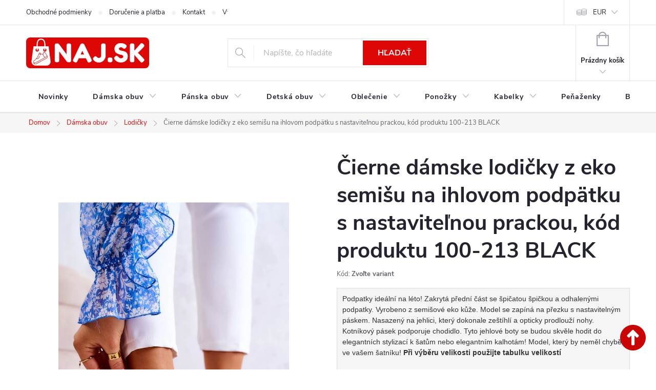

--- FILE ---
content_type: text/html; charset=utf-8
request_url: https://www.naj.sk/lodicky/damske-lodicky-farba-cierna-kod-obuvi-100-213-black/
body_size: 38189
content:
<!doctype html><html lang="sk" dir="ltr" class="header-background-light external-fonts-loaded"><head><meta charset="utf-8" /><meta name="viewport" content="width=device-width,initial-scale=1" /><title>Lodičky už od 6,90 € - NA SKLADE ✅</title><link rel="preconnect" href="https://cdn.myshoptet.com" /><link rel="dns-prefetch" href="https://cdn.myshoptet.com" /><link rel="preload" href="https://cdn.myshoptet.com/prj/dist/master/cms/libs/jquery/jquery-1.11.3.min.js" as="script" /><link href="https://cdn.myshoptet.com/prj/dist/master/cms/templates/frontend_templates/shared/css/font-face/source-sans-3.css" rel="stylesheet"><link href="https://cdn.myshoptet.com/prj/dist/master/cms/templates/frontend_templates/shared/css/font-face/exo-2.css" rel="stylesheet"><script>
dataLayer = [];
dataLayer.push({'shoptet' : {
    "pageId": 883,
    "pageType": "productDetail",
    "currency": "EUR",
    "currencyInfo": {
        "decimalSeparator": ",",
        "exchangeRate": 1,
        "priceDecimalPlaces": 2,
        "symbol": "\u20ac",
        "symbolLeft": 0,
        "thousandSeparator": " "
    },
    "language": "sk",
    "projectId": 60247,
    "product": {
        "id": 1790347,
        "guid": "7215d6fc-9b0f-11ee-bad2-d216876cc7a6",
        "hasVariants": true,
        "codes": [
            {
                "code": "28119236-H BT"
            },
            {
                "code": "28119236-19 BT"
            },
            {
                "code": "28119236-21 BT"
            }
        ],
        "name": "\u010cierne d\u00e1mske lodi\u010dky z eko semi\u0161u na ihlovom podp\u00e4tku s nastavite\u013enou prackou, k\u00f3d produktu 100-213 BLACK",
        "appendix": "",
        "weight": 0,
        "currentCategory": "D\u00e1mska obuv | Lodi\u010dky",
        "currentCategoryGuid": "b0efda1b-6ccc-11e9-beb1-002590dad85e",
        "defaultCategory": "D\u00e1mska obuv | Lodi\u010dky",
        "defaultCategoryGuid": "b0efda1b-6ccc-11e9-beb1-002590dad85e",
        "currency": "EUR",
        "priceWithVatMin": 6.9000000000000004,
        "priceWithVatMax": 22.100000000000001
    },
    "stocks": [
        {
            "id": "ext",
            "title": "Sklad",
            "isDeliveryPoint": 0,
            "visibleOnEshop": 1
        }
    ],
    "cartInfo": {
        "id": null,
        "freeShipping": false,
        "freeShippingFrom": null,
        "leftToFreeGift": {
            "formattedPrice": "0 \u20ac",
            "priceLeft": 0
        },
        "freeGift": false,
        "leftToFreeShipping": {
            "priceLeft": null,
            "dependOnRegion": null,
            "formattedPrice": null
        },
        "discountCoupon": [],
        "getNoBillingShippingPrice": {
            "withoutVat": 0,
            "vat": 0,
            "withVat": 0
        },
        "cartItems": [],
        "taxMode": "ORDINARY"
    },
    "cart": [],
    "customer": {
        "priceRatio": 1,
        "priceListId": 1,
        "groupId": null,
        "registered": false,
        "mainAccount": false
    }
}});
</script>

<!-- Google Tag Manager -->
<script>(function(w,d,s,l,i){w[l]=w[l]||[];w[l].push({'gtm.start':
new Date().getTime(),event:'gtm.js'});var f=d.getElementsByTagName(s)[0],
j=d.createElement(s),dl=l!='dataLayer'?'&l='+l:'';j.async=true;j.src=
'https://www.googletagmanager.com/gtm.js?id='+i+dl;f.parentNode.insertBefore(j,f);
})(window,document,'script','dataLayer','GTM-M2L9XLF');</script>
<!-- End Google Tag Manager -->

<meta property="og:type" content="website"><meta property="og:site_name" content="naj.sk"><meta property="og:url" content="https://www.naj.sk/lodicky/damske-lodicky-farba-cierna-kod-obuvi-100-213-black/"><meta property="og:title" content="Lodičky už od 6,90 € - NA SKLADE ✅"><meta name="author" content="NAJ.SK"><meta name="web_author" content="Shoptet.sk"><meta name="dcterms.rightsHolder" content="www.naj.sk"><meta name="robots" content="index,follow"><meta property="og:image" content="https://cdn.myshoptet.com/usr/www.naj.sk/user/shop/big/1790347_cierne-damske-lodicky-z-eko-semisu-na-ihlovom-podpatku-s-nastavitelnou-prackou--kod-produktu-100-213-black.jpg?657bebd1"><meta property="og:description" content="Kúpte si dnes Čierne dámske lodičky z eko semišu na ihlovom podpätku s nastaviteľnou prackou, kód produktu 100-213 BLACK lacné len za 6,90 € , produkt na temu Lodičky ✅z NAJ.SK – pohodlie, zľavy a rýchle doručenie!"><meta name="description" content="Kúpte si dnes Čierne dámske lodičky z eko semišu na ihlovom podpätku s nastaviteľnou prackou, kód produktu 100-213 BLACK lacné len za 6,90 € , produkt na temu Lodičky ✅z NAJ.SK – pohodlie, zľavy a rýchle doručenie!"><meta name="google-site-verification" content="102411453"><meta property="product:price:amount" content="6.9"><meta property="product:price:currency" content="EUR"><style>:root {--color-primary: #de0606;--color-primary-h: 0;--color-primary-s: 95%;--color-primary-l: 45%;--color-primary-hover: #de0606;--color-primary-hover-h: 0;--color-primary-hover-s: 95%;--color-primary-hover-l: 45%;--color-secondary: #006d00;--color-secondary-h: 120;--color-secondary-s: 100%;--color-secondary-l: 21%;--color-secondary-hover: #006d00;--color-secondary-hover-h: 120;--color-secondary-hover-s: 100%;--color-secondary-hover-l: 21%;--color-tertiary: #de0606;--color-tertiary-h: 0;--color-tertiary-s: 95%;--color-tertiary-l: 45%;--color-tertiary-hover: #de0606;--color-tertiary-hover-h: 0;--color-tertiary-hover-s: 95%;--color-tertiary-hover-l: 45%;--color-header-background: #ffffff;--template-font: "Source Sans 3";--template-headings-font: "Exo 2";--header-background-url: none;--cookies-notice-background: #1A1937;--cookies-notice-color: #F8FAFB;--cookies-notice-button-hover: #f5f5f5;--cookies-notice-link-hover: #27263f;--templates-update-management-preview-mode-content: "Náhľad aktualizácií šablóny je aktívny pre váš prehliadač."}</style>
    <script>var shoptet = shoptet || {};</script>
    <script src="https://cdn.myshoptet.com/prj/dist/master/shop/dist/main-3g-header.js.27c4444ba5dd6be3416d.js"></script>
<!-- User include --><!-- service 776(417) html code header -->
<link type="text/css" rel="stylesheet" media="all"  href="https://cdn.myshoptet.com/usr/paxio.myshoptet.com/user/documents/blank/style.css?v1602547"/>
<link href="https://cdn.myshoptet.com/prj/dist/master/shop/dist/font-shoptet-11.css.62c94c7785ff2cea73b2.css" rel="stylesheet">
<link href="https://cdn.myshoptet.com/usr/paxio.myshoptet.com/user/documents/blank/ikony.css?v9" rel="stylesheet">
<link type="text/css" rel="stylesheet" media="screen"  href="https://cdn.myshoptet.com/usr/paxio.myshoptet.com/user/documents/blank/preklady.css?v27" />
<link rel="stylesheet" href="https://cdn.myshoptet.com/usr/paxio.myshoptet.com/user/documents/blank/Slider/slick.css" />
<link rel="stylesheet" href="https://cdn.myshoptet.com/usr/paxio.myshoptet.com/user/documents/blank/Slider/slick-theme.css?v4" />
<link rel="stylesheet" href="https://cdn.myshoptet.com/usr/paxio.myshoptet.com/user/documents/blank/Slider/slick-classic.css?v3" />

<!-- api 879(518) html code header -->
<script data-info="ChatGo zakaznicky Messenger chat" async defer type="application/javascript" src="https://static.chatgo.cz/api/v1/plugin/chatbox/439016696127865.js"></script>
<!-- service 1570(1164) html code header -->
<link rel="stylesheet" href="https://cdn.myshoptet.com/usr/shoptet.tomashlad.eu/user/documents/extras/products-auto-load/screen.css?v=0011">
<!-- project html code header -->
<link href="https://www.naj.sk/user/documents/upload/code/css/upravaregklient5.css" rel="stylesheet" />
<link href="https://www.naj.sk/user/documents/upload/code/css/flag-novinka1.css" rel="stylesheet" />
<link href="https://www.naj.sk/user/documents/upload/code/css/TCFP.css" rel="stylesheet" />
<link href="https://www.naj.sk/user/documents/upload/code/css/Akcnacena6.css" rel="stylesheet" />
<script type="text/python" src="https://www.naj.sk/user/documents/upload/code/js/bardpv.js" ></script> 
<meta name="p:domain_verify" content="086c6cbf06bc4fedba9bffb4e9858bad"/>
<meta name="facebook-domain-verification" content="6fso6jqmfqlcz7bblahwrowccxtc9e" />
<meta name="theme-color" content="#de0606">
<meta name="msvalidate.01" content="C9561105521010D3DD0AA421656431DD" />
<link href="https://www.naj.sk/user/documents/upload/code/css/style6.css" rel="stylesheet" />
<meta name="p:domain_verify" content="e989d0280751400e300dde16fddef6ce"/>
<style type="text/css"> #manufacturer-filter { display: none } </style>
<meta name="msvalidate.01" content="6CD1CFA563A603AFA43DB408F77F798E" />
<meta name="google-site-verification" content="SCDkCtjx1LKtE9bkBHJKxTev9xW6v6MVG1K2F2WI1Aw" />
<meta name="google-site-verification" content="2UdtOPmumBgsy72ML7YWtCnybTlTrqEtmiYUK-q5PoQ" />
<meta name="msvalidate.01" content="437B6B70D21A0A2080A1C9DA19CBB811" />
<meta name="p:domain_verify" content="e989d0280751400e300dde16fddef6ce"/>
<link href="https://www.naj.sk/user/documents/upload/code/css/kodccs1.css?v=1" rel="stylesheet" />
<link href="https://www.naj.sk/user/documents/upload/code/css/style1.css" rel="stylesheet" />
<link href="https://www.naj.sk/user/documents/upload/code/css/style4.css" rel="stylesheet" />


<!-- Meta Pixel Code -->
<script>
!function(f,b,e,v,n,t,s)
{if(f.fbq)return;n=f.fbq=function(){n.callMethod?
n.callMethod.apply(n,arguments):n.queue.push(arguments)};
if(!f._fbq)f._fbq=n;n.push=n;n.loaded=!0;n.version='2.0';
n.queue=[];t=b.createElement(e);t.async=!0;
t.src=v;s=b.getElementsByTagName(e)[0];
s.parentNode.insertBefore(t,s)}(window, document,'script',
'https://connect.facebook.net/en_US/fbevents.js');
fbq('init', '2098967540320831');
fbq('track', 'PageView');
</script>
<noscript><img height="1" width="1" style="display:none"
src="https://www.facebook.com/tr?id=2098967540320831&ev=PageView&noscript=1"
/></noscript>
<!-- End Meta Pixel Code -->
<style>
.category-perex {
    display: none;
    
}
.category__secondDescription {
    display: none;
    
}
</style>




<!-- /User include --><link rel="shortcut icon" href="/favicon.ico" type="image/x-icon" /><link rel="canonical" href="https://www.naj.sk/lodicky/damske-lodicky-farba-cierna-kod-obuvi-100-213-black/" /><script>!function(){var t={9196:function(){!function(){var t=/\[object (Boolean|Number|String|Function|Array|Date|RegExp)\]/;function r(r){return null==r?String(r):(r=t.exec(Object.prototype.toString.call(Object(r))))?r[1].toLowerCase():"object"}function n(t,r){return Object.prototype.hasOwnProperty.call(Object(t),r)}function e(t){if(!t||"object"!=r(t)||t.nodeType||t==t.window)return!1;try{if(t.constructor&&!n(t,"constructor")&&!n(t.constructor.prototype,"isPrototypeOf"))return!1}catch(t){return!1}for(var e in t);return void 0===e||n(t,e)}function o(t,r,n){this.b=t,this.f=r||function(){},this.d=!1,this.a={},this.c=[],this.e=function(t){return{set:function(r,n){u(c(r,n),t.a)},get:function(r){return t.get(r)}}}(this),i(this,t,!n);var e=t.push,o=this;t.push=function(){var r=[].slice.call(arguments,0),n=e.apply(t,r);return i(o,r),n}}function i(t,n,o){for(t.c.push.apply(t.c,n);!1===t.d&&0<t.c.length;){if("array"==r(n=t.c.shift()))t:{var i=n,a=t.a;if("string"==r(i[0])){for(var f=i[0].split("."),s=f.pop(),p=(i=i.slice(1),0);p<f.length;p++){if(void 0===a[f[p]])break t;a=a[f[p]]}try{a[s].apply(a,i)}catch(t){}}}else if("function"==typeof n)try{n.call(t.e)}catch(t){}else{if(!e(n))continue;for(var l in n)u(c(l,n[l]),t.a)}o||(t.d=!0,t.f(t.a,n),t.d=!1)}}function c(t,r){for(var n={},e=n,o=t.split("."),i=0;i<o.length-1;i++)e=e[o[i]]={};return e[o[o.length-1]]=r,n}function u(t,o){for(var i in t)if(n(t,i)){var c=t[i];"array"==r(c)?("array"==r(o[i])||(o[i]=[]),u(c,o[i])):e(c)?(e(o[i])||(o[i]={}),u(c,o[i])):o[i]=c}}window.DataLayerHelper=o,o.prototype.get=function(t){var r=this.a;t=t.split(".");for(var n=0;n<t.length;n++){if(void 0===r[t[n]])return;r=r[t[n]]}return r},o.prototype.flatten=function(){this.b.splice(0,this.b.length),this.b[0]={},u(this.a,this.b[0])}}()}},r={};function n(e){var o=r[e];if(void 0!==o)return o.exports;var i=r[e]={exports:{}};return t[e](i,i.exports,n),i.exports}n.n=function(t){var r=t&&t.__esModule?function(){return t.default}:function(){return t};return n.d(r,{a:r}),r},n.d=function(t,r){for(var e in r)n.o(r,e)&&!n.o(t,e)&&Object.defineProperty(t,e,{enumerable:!0,get:r[e]})},n.o=function(t,r){return Object.prototype.hasOwnProperty.call(t,r)},function(){"use strict";n(9196)}()}();</script>    <!-- Global site tag (gtag.js) - Google Analytics -->
    <script async src="https://www.googletagmanager.com/gtag/js?id=G-40RSZEJ7EB"></script>
    <script>
        
        window.dataLayer = window.dataLayer || [];
        function gtag(){dataLayer.push(arguments);}
        

        
        gtag('js', new Date());

        
                gtag('config', 'G-40RSZEJ7EB', {"groups":"GA4","send_page_view":false,"content_group":"productDetail","currency":"EUR","page_language":"sk"});
        
                gtag('config', 'AW-1029201166');
        
        
        
        
        
                    gtag('event', 'page_view', {"send_to":"GA4","page_language":"sk","content_group":"productDetail","currency":"EUR"});
        
                gtag('set', 'currency', 'EUR');

        gtag('event', 'view_item', {
            "send_to": "UA",
            "items": [
                {
                    "id": "28119236-19 BT",
                    "name": "\u010cierne d\u00e1mske lodi\u010dky z eko semi\u0161u na ihlovom podp\u00e4tku s nastavite\u013enou prackou, k\u00f3d produktu 100-213 BLACK",
                    "category": "D\u00e1mska obuv \/ Lodi\u010dky",
                                                            "variant": "Dostupn\u00e1 ve\u013ekos\u0165: 36",
                                        "price": 5.61
                }
            ]
        });
        
        
        
        
        
                    gtag('event', 'view_item', {"send_to":"GA4","page_language":"sk","content_group":"productDetail","value":5.6100000000000003,"currency":"EUR","items":[{"item_id":"28119236-19 BT","item_name":"\u010cierne d\u00e1mske lodi\u010dky z eko semi\u0161u na ihlovom podp\u00e4tku s nastavite\u013enou prackou, k\u00f3d produktu 100-213 BLACK","item_category":"D\u00e1mska obuv","item_category2":"Lodi\u010dky","item_variant":"28119236-19 BT~Dostupn\u00e1 ve\u013ekos\u0165: 36","price":5.6100000000000003,"quantity":1,"index":0}]});
        
        
        
        
        
        
        
        document.addEventListener('DOMContentLoaded', function() {
            if (typeof shoptet.tracking !== 'undefined') {
                for (var id in shoptet.tracking.bannersList) {
                    gtag('event', 'view_promotion', {
                        "send_to": "UA",
                        "promotions": [
                            {
                                "id": shoptet.tracking.bannersList[id].id,
                                "name": shoptet.tracking.bannersList[id].name,
                                "position": shoptet.tracking.bannersList[id].position
                            }
                        ]
                    });
                }
            }

            shoptet.consent.onAccept(function(agreements) {
                if (agreements.length !== 0) {
                    console.debug('gtag consent accept');
                    var gtagConsentPayload =  {
                        'ad_storage': agreements.includes(shoptet.config.cookiesConsentOptPersonalisation)
                            ? 'granted' : 'denied',
                        'analytics_storage': agreements.includes(shoptet.config.cookiesConsentOptAnalytics)
                            ? 'granted' : 'denied',
                                                                                                'ad_user_data': agreements.includes(shoptet.config.cookiesConsentOptPersonalisation)
                            ? 'granted' : 'denied',
                        'ad_personalization': agreements.includes(shoptet.config.cookiesConsentOptPersonalisation)
                            ? 'granted' : 'denied',
                        };
                    console.debug('update consent data', gtagConsentPayload);
                    gtag('consent', 'update', gtagConsentPayload);
                    dataLayer.push(
                        { 'event': 'update_consent' }
                    );
                }
            });
        });
    </script>
<!-- Start Pricemania remarketing -->
<script async src="https://public.pricemania.sk/v1/shop/trusted/script.min.js?pk=fc04e778762c00b410e8b0ba2adc9e24"></script>
<script>
    window.pmaDataLayer = window.pmaDataLayer || [];
    function pma() { pmaDataLayer.push(arguments) }
</script>
<!-- End Pricemania remarketing -->
</head><body class="desktop id-883 in-lodicky template-11 type-product type-detail one-column-body columns-3 blank-mode blank-mode-css ums_forms_redesign--off ums_a11y_category_page--on ums_discussion_rating_forms--off ums_flags_display_unification--on ums_a11y_login--on mobile-header-version-0">
        <div id="fb-root"></div>
        <script>
            window.fbAsyncInit = function() {
                FB.init({
                    autoLogAppEvents : true,
                    xfbml            : true,
                    version          : 'v24.0'
                });
            };
        </script>
        <script async defer crossorigin="anonymous" src="https://connect.facebook.net/sk_SK/sdk.js#xfbml=1&version=v24.0"></script><script>
window.dataLayer = window.dataLayer || [];
dataLayer.push({
  'event': 'consent_update',
  'ad_storage': 'denied',
  'analytics_storage': 'denied'
});
window.dataLayer = window.dataLayer || [];
dataLayer.push({
  'event': 'page_view',
  'page_title': document.title,
  'page_location': window.location.href
});
fetch('https://www.google-analytics.com/mp/collect', {
  method: 'POST',
  body: JSON.stringify({
    measurement_id: 'G-40RSZEJ7EB',
    client_id: '12345.67890',
    events: [{
      name: 'page_view',
      params: { page_title: 'Home Page', page_location: 'https://example.com' }
    }]
  })
});
</script>

<!-- Google Tag Manager (noscript) -->
<noscript><iframe src="https://www.googletagmanager.com/ns.html?id=GTM-M2L9XLF"
height="0" width="0" style="display:none;visibility:hidden"></iframe></noscript>
<!-- End Google Tag Manager (noscript) -->

<a href="#content" class="skip-link sr-only">Prejsť na obsah</a><div class="overall-wrapper"><div class="user-action"><div class="container">
    <div class="user-action-in">
                    <div id="login" class="user-action-login popup-widget login-widget" role="dialog" aria-labelledby="loginHeading">
        <div class="popup-widget-inner">
                            <h2 id="loginHeading">Prihlásenie k vášmu účtu</h2><div id="customerLogin"><form action="/action/Customer/Login/" method="post" id="formLoginIncluded" class="csrf-enabled formLogin" data-testid="formLogin"><input type="hidden" name="referer" value="" /><div class="form-group"><div class="input-wrapper email js-validated-element-wrapper no-label"><input type="email" name="email" class="form-control" autofocus placeholder="E-mailová adresa (napr. jan@novak.sk)" data-testid="inputEmail" autocomplete="email" required /></div></div><div class="form-group"><div class="input-wrapper password js-validated-element-wrapper no-label"><input type="password" name="password" class="form-control" placeholder="Heslo" data-testid="inputPassword" autocomplete="current-password" required /><span class="no-display">Nemôžete vyplniť toto pole</span><input type="text" name="surname" value="" class="no-display" /></div></div><div class="form-group"><div class="login-wrapper"><button type="submit" class="btn btn-secondary btn-text btn-login" data-testid="buttonSubmit">Prihlásiť sa</button><div class="password-helper"><a href="/registracia/" data-testid="signup" rel="nofollow">Nová registrácia</a><a href="/klient/zabudnute-heslo/" rel="nofollow">Zabudnuté heslo</a></div></div></div><div class="social-login-buttons"><div class="social-login-buttons-divider"><span>alebo</span></div><div class="form-group"><a href="/action/Social/login/?provider=Facebook" class="login-btn facebook" rel="nofollow"><span class="login-facebook-icon"></span><strong>Prihlásiť sa cez Facebook</strong></a></div></div></form>
</div>                    </div>
    </div>

                            <div id="cart-widget" class="user-action-cart popup-widget cart-widget loader-wrapper" data-testid="popupCartWidget" role="dialog" aria-hidden="true">
    <div class="popup-widget-inner cart-widget-inner place-cart-here">
        <div class="loader-overlay">
            <div class="loader"></div>
        </div>
    </div>

    <div class="cart-widget-button">
        <a href="/kosik/" class="btn btn-conversion" id="continue-order-button" rel="nofollow" data-testid="buttonNextStep">Pokračovať do košíka</a>
    </div>
</div>
            </div>
</div>
</div><div class="top-navigation-bar" data-testid="topNavigationBar">

    <div class="container">

        <div class="top-navigation-contacts">
            <strong>Zákaznícka podpora:</strong><a href="mailto:info@naj.sk" class="project-email" data-testid="contactboxEmail"><span>info@naj.sk</span></a>        </div>

                            <div class="top-navigation-menu">
                <div class="top-navigation-menu-trigger"></div>
                <ul class="top-navigation-bar-menu">
                                            <li class="top-navigation-menu-item-39">
                            <a href="/obchodne-podmienky/" target="blank">Obchodné podmienky</a>
                        </li>
                                            <li class="top-navigation-menu-item-50814">
                            <a href="/doprava/">Doručenie a platba</a>
                        </li>
                                            <li class="top-navigation-menu-item-29">
                            <a href="/kontakt/">Kontakt</a>
                        </li>
                                            <li class="top-navigation-menu-item-695">
                            <a href="/vymena-vratenie-tovaru/">Výmena / Vrátenie tovaru</a>
                        </li>
                                            <li class="top-navigation-menu-item-692">
                            <a href="/reklamacia/">Reklamácia</a>
                        </li>
                                            <li class="top-navigation-menu-item-37245">
                            <a href="/podmienky-ochrany-osobnych-udajov/">Podmienky ochrany osobných údajov</a>
                        </li>
                                    </ul>
                <ul class="top-navigation-bar-menu-helper"></ul>
            </div>
        
        <div class="top-navigation-tools top-navigation-tools--language">
            <div class="responsive-tools">
                <a href="#" class="toggle-window" data-target="search" aria-label="Hľadať" data-testid="linkSearchIcon"></a>
                                                            <a href="#" class="toggle-window" data-target="login"></a>
                                                    <a href="#" class="toggle-window" data-target="navigation" aria-label="Menu" data-testid="hamburgerMenu"></a>
            </div>
                <div class="dropdown">
        <span>Ceny v:</span>
        <button id="topNavigationDropdown" type="button" data-toggle="dropdown" aria-haspopup="true" aria-expanded="false">
            EUR
            <span class="caret"></span>
        </button>
        <ul class="dropdown-menu" aria-labelledby="topNavigationDropdown"><li><a href="/action/Currency/changeCurrency/?currencyCode=CZK" rel="nofollow">CZK</a></li><li><a href="/action/Currency/changeCurrency/?currencyCode=EUR" rel="nofollow">EUR</a></li></ul>
    </div>
            <button class="top-nav-button top-nav-button-login toggle-window" type="button" data-target="login" aria-haspopup="dialog" aria-controls="login" aria-expanded="false" data-testid="signin"><span>Prihlásenie</span></button>        </div>

    </div>

</div>
<header id="header"><div class="container navigation-wrapper">
    <div class="header-top">
        <div class="site-name-wrapper">
            <div class="site-name"><a href="/" data-testid="linkWebsiteLogo"><img src="https://cdn.myshoptet.com/usr/www.naj.sk/user/logos/logonajsk-z_(1).png" alt="NAJ.SK" fetchpriority="low" /></a></div>        </div>
        <div class="search" itemscope itemtype="https://schema.org/WebSite">
            <meta itemprop="headline" content="Lodičky"/><meta itemprop="url" content="https://www.naj.sk"/><meta itemprop="text" content="Kúpte si dnes Čierne dámske lodičky z eko semišu na ihlovom podpätku s nastaviteľnou prackou, kód produktu 100-213 BLACK lacné len za 6,90 € , produkt na temu Lodičky ✅z NAJ.SK – pohodlie, zľavy a rýchle doručenie!"/>            <form action="/action/ProductSearch/prepareString/" method="post"
    id="formSearchForm" class="search-form compact-form js-search-main"
    itemprop="potentialAction" itemscope itemtype="https://schema.org/SearchAction" data-testid="searchForm">
    <fieldset>
        <meta itemprop="target"
            content="https://www.naj.sk/vyhladavanie/?string={string}"/>
        <input type="hidden" name="language" value="sk"/>
        
            
<input
    type="search"
    name="string"
        class="query-input form-control search-input js-search-input"
    placeholder="Napíšte, čo hľadáte"
    autocomplete="off"
    required
    itemprop="query-input"
    aria-label="Vyhľadávanie"
    data-testid="searchInput"
>
            <button type="submit" class="btn btn-default" data-testid="searchBtn">Hľadať</button>
        
    </fieldset>
</form>
        </div>
        <div class="navigation-buttons">
                
    <a href="/kosik/" class="btn btn-icon toggle-window cart-count" data-target="cart" data-hover="true" data-redirect="true" data-testid="headerCart" rel="nofollow" aria-haspopup="dialog" aria-expanded="false" aria-controls="cart-widget">
        
                <span class="sr-only">Nákupný košík</span>
        
            <span class="cart-price visible-lg-inline-block" data-testid="headerCartPrice">
                                    Prázdny košík                            </span>
        
    
            </a>
        </div>
    </div>
    <nav id="navigation" aria-label="Hlavné menu" data-collapsible="true"><div class="navigation-in menu"><ul class="menu-level-1" role="menubar" data-testid="headerMenuItems"><li class="menu-item-49145" role="none"><a href="/novinky-v-modnom-dome/" data-testid="headerMenuItem" role="menuitem" aria-expanded="false"><b>Novinky</b></a></li>
<li class="menu-item-880 ext" role="none"><a href="/damska-obuv/" data-testid="headerMenuItem" role="menuitem" aria-haspopup="true" aria-expanded="false"><b>Dámska obuv</b><span class="submenu-arrow"></span></a><ul class="menu-level-2" aria-label="Dámska obuv" tabindex="-1" role="menu"><li class="menu-item-898" role="none"><a href="/tenisky/" class="menu-image" data-testid="headerMenuItem" tabindex="-1" aria-hidden="true"><img src="data:image/svg+xml,%3Csvg%20width%3D%22140%22%20height%3D%22100%22%20xmlns%3D%22http%3A%2F%2Fwww.w3.org%2F2000%2Fsvg%22%3E%3C%2Fsvg%3E" alt="" aria-hidden="true" width="140" height="100"  data-src="https://cdn.myshoptet.com/usr/www.naj.sk/user/categories/thumb/untitled_design_(40).png" fetchpriority="low" /></a><div><a href="/tenisky/" data-testid="headerMenuItem" role="menuitem"><span>Tenisky</span></a>
                        </div></li><li class="menu-item-883 active" role="none"><a href="/lodicky/" class="menu-image" data-testid="headerMenuItem" tabindex="-1" aria-hidden="true"><img src="data:image/svg+xml,%3Csvg%20width%3D%22140%22%20height%3D%22100%22%20xmlns%3D%22http%3A%2F%2Fwww.w3.org%2F2000%2Fsvg%22%3E%3C%2Fsvg%3E" alt="" aria-hidden="true" width="140" height="100"  data-src="https://cdn.myshoptet.com/usr/www.naj.sk/user/categories/thumb/untitled_design_(41).png" fetchpriority="low" /></a><div><a href="/lodicky/" data-testid="headerMenuItem" role="menuitem"><span>Lodičky FAV</span></a>
                        </div></li><li class="menu-item-886" role="none"><a href="/damske-sandale/" class="menu-image" data-testid="headerMenuItem" tabindex="-1" aria-hidden="true"><img src="data:image/svg+xml,%3Csvg%20width%3D%22140%22%20height%3D%22100%22%20xmlns%3D%22http%3A%2F%2Fwww.w3.org%2F2000%2Fsvg%22%3E%3C%2Fsvg%3E" alt="" aria-hidden="true" width="140" height="100"  data-src="https://cdn.myshoptet.com/usr/www.naj.sk/user/categories/thumb/untitled_design_(43).png" fetchpriority="low" /></a><div><a href="/damske-sandale/" data-testid="headerMenuItem" role="menuitem"><span>Sandále FAV</span></a>
                        </div></li><li class="menu-item-1195" role="none"><a href="/poltopanky/" class="menu-image" data-testid="headerMenuItem" tabindex="-1" aria-hidden="true"><img src="data:image/svg+xml,%3Csvg%20width%3D%22140%22%20height%3D%22100%22%20xmlns%3D%22http%3A%2F%2Fwww.w3.org%2F2000%2Fsvg%22%3E%3C%2Fsvg%3E" alt="" aria-hidden="true" width="140" height="100"  data-src="https://cdn.myshoptet.com/usr/www.naj.sk/user/categories/thumb/untitled_design_(39).png" fetchpriority="low" /></a><div><a href="/poltopanky/" data-testid="headerMenuItem" role="menuitem"><span>Poltopánky</span></a>
                        </div></li><li class="menu-item-907" role="none"><a href="/balerinky/" class="menu-image" data-testid="headerMenuItem" tabindex="-1" aria-hidden="true"><img src="data:image/svg+xml,%3Csvg%20width%3D%22140%22%20height%3D%22100%22%20xmlns%3D%22http%3A%2F%2Fwww.w3.org%2F2000%2Fsvg%22%3E%3C%2Fsvg%3E" alt="" aria-hidden="true" width="140" height="100"  data-src="https://cdn.myshoptet.com/usr/www.naj.sk/user/categories/thumb/untitled_design_(45).png" fetchpriority="low" /></a><div><a href="/balerinky/" data-testid="headerMenuItem" role="menuitem"><span>Balerínky</span></a>
                        </div></li><li class="menu-item-1210" role="none"><a href="/mokasiny/" class="menu-image" data-testid="headerMenuItem" tabindex="-1" aria-hidden="true"><img src="data:image/svg+xml,%3Csvg%20width%3D%22140%22%20height%3D%22100%22%20xmlns%3D%22http%3A%2F%2Fwww.w3.org%2F2000%2Fsvg%22%3E%3C%2Fsvg%3E" alt="" aria-hidden="true" width="140" height="100"  data-src="https://cdn.myshoptet.com/usr/www.naj.sk/user/categories/thumb/untitled_design_(44).png" fetchpriority="low" /></a><div><a href="/mokasiny/" data-testid="headerMenuItem" role="menuitem"><span>Mokasíny</span></a>
                        </div></li><li class="menu-item-1207" role="none"><a href="/slapky/" class="menu-image" data-testid="headerMenuItem" tabindex="-1" aria-hidden="true"><img src="data:image/svg+xml,%3Csvg%20width%3D%22140%22%20height%3D%22100%22%20xmlns%3D%22http%3A%2F%2Fwww.w3.org%2F2000%2Fsvg%22%3E%3C%2Fsvg%3E" alt="" aria-hidden="true" width="140" height="100"  data-src="https://cdn.myshoptet.com/usr/www.naj.sk/user/categories/thumb/untitled_design_(42).png" fetchpriority="low" /></a><div><a href="/slapky/" data-testid="headerMenuItem" role="menuitem"><span>Šľapky, papuče FAV</span></a>
                        </div></li><li class="menu-item-29562" role="none"><a href="/damske-clenkove-topanky/" class="menu-image" data-testid="headerMenuItem" tabindex="-1" aria-hidden="true"><img src="data:image/svg+xml,%3Csvg%20width%3D%22140%22%20height%3D%22100%22%20xmlns%3D%22http%3A%2F%2Fwww.w3.org%2F2000%2Fsvg%22%3E%3C%2Fsvg%3E" alt="" aria-hidden="true" width="140" height="100"  data-src="https://cdn.myshoptet.com/usr/www.naj.sk/user/categories/thumb/untitled_design_(38).png" fetchpriority="low" /></a><div><a href="/damske-clenkove-topanky/" data-testid="headerMenuItem" role="menuitem"><span>Členkové topánky FAV</span></a>
                        </div></li><li class="menu-item-1177" role="none"><a href="/topanky-jesen-zima-2021/" class="menu-image" data-testid="headerMenuItem" tabindex="-1" aria-hidden="true"><img src="data:image/svg+xml,%3Csvg%20width%3D%22140%22%20height%3D%22100%22%20xmlns%3D%22http%3A%2F%2Fwww.w3.org%2F2000%2Fsvg%22%3E%3C%2Fsvg%3E" alt="" aria-hidden="true" width="140" height="100"  data-src="https://cdn.myshoptet.com/usr/www.naj.sk/user/categories/thumb/untitled_design_(46).png" fetchpriority="low" /></a><div><a href="/topanky-jesen-zima-2021/" data-testid="headerMenuItem" role="menuitem"><span>Topánky Jeseň / zima</span></a>
                        </div></li><li class="menu-item-889" role="none"><a href="/cizmy/" class="menu-image" data-testid="headerMenuItem" tabindex="-1" aria-hidden="true"><img src="data:image/svg+xml,%3Csvg%20width%3D%22140%22%20height%3D%22100%22%20xmlns%3D%22http%3A%2F%2Fwww.w3.org%2F2000%2Fsvg%22%3E%3C%2Fsvg%3E" alt="" aria-hidden="true" width="140" height="100"  data-src="https://cdn.myshoptet.com/usr/www.naj.sk/user/categories/thumb/untitled_design_(54).png" fetchpriority="low" /></a><div><a href="/cizmy/" data-testid="headerMenuItem" role="menuitem"><span>Čižmy</span></a>
                        </div></li><li class="menu-item-916" role="none"><a href="/snehule/" class="menu-image" data-testid="headerMenuItem" tabindex="-1" aria-hidden="true"><img src="data:image/svg+xml,%3Csvg%20width%3D%22140%22%20height%3D%22100%22%20xmlns%3D%22http%3A%2F%2Fwww.w3.org%2F2000%2Fsvg%22%3E%3C%2Fsvg%3E" alt="" aria-hidden="true" width="140" height="100"  data-src="https://cdn.myshoptet.com/usr/www.naj.sk/user/categories/thumb/d__mske_snehule_(2).png" fetchpriority="low" /></a><div><a href="/snehule/" data-testid="headerMenuItem" role="menuitem"><span>Snehule</span></a>
                        </div></li><li class="menu-item-895" role="none"><a href="/gumaky/" class="menu-image" data-testid="headerMenuItem" tabindex="-1" aria-hidden="true"><img src="data:image/svg+xml,%3Csvg%20width%3D%22140%22%20height%3D%22100%22%20xmlns%3D%22http%3A%2F%2Fwww.w3.org%2F2000%2Fsvg%22%3E%3C%2Fsvg%3E" alt="" aria-hidden="true" width="140" height="100"  data-src="https://cdn.myshoptet.com/usr/www.naj.sk/user/categories/thumb/untitled_design_(47).png" fetchpriority="low" /></a><div><a href="/gumaky/" data-testid="headerMenuItem" role="menuitem"><span>Gumáky FAV</span></a>
                        </div></li><li class="menu-item-1524" role="none"><a href="/zimne-topanky/" class="menu-image" data-testid="headerMenuItem" tabindex="-1" aria-hidden="true"><img src="data:image/svg+xml,%3Csvg%20width%3D%22140%22%20height%3D%22100%22%20xmlns%3D%22http%3A%2F%2Fwww.w3.org%2F2000%2Fsvg%22%3E%3C%2Fsvg%3E" alt="" aria-hidden="true" width="140" height="100"  data-src="https://cdn.myshoptet.com/usr/www.naj.sk/user/categories/thumb/untitled_design_(37).png" fetchpriority="low" /></a><div><a href="/zimne-topanky/" data-testid="headerMenuItem" role="menuitem"><span>Zimné topánky FAV</span></a>
                        </div></li><li class="menu-item-4839" role="none"><a href="/trapery/" class="menu-image" data-testid="headerMenuItem" tabindex="-1" aria-hidden="true"><img src="data:image/svg+xml,%3Csvg%20width%3D%22140%22%20height%3D%22100%22%20xmlns%3D%22http%3A%2F%2Fwww.w3.org%2F2000%2Fsvg%22%3E%3C%2Fsvg%3E" alt="" aria-hidden="true" width="140" height="100"  data-src="https://cdn.myshoptet.com/usr/www.naj.sk/user/categories/thumb/untitled_design_(37)-1.png" fetchpriority="low" /></a><div><a href="/trapery/" data-testid="headerMenuItem" role="menuitem"><span>Trapery</span></a>
                        </div></li><li class="menu-item-4845" role="none"><a href="/damske-perka/" class="menu-image" data-testid="headerMenuItem" tabindex="-1" aria-hidden="true"><img src="data:image/svg+xml,%3Csvg%20width%3D%22140%22%20height%3D%22100%22%20xmlns%3D%22http%3A%2F%2Fwww.w3.org%2F2000%2Fsvg%22%3E%3C%2Fsvg%3E" alt="" aria-hidden="true" width="140" height="100"  data-src="https://cdn.myshoptet.com/usr/www.naj.sk/user/categories/thumb/untitled_design_(57).png" fetchpriority="low" /></a><div><a href="/damske-perka/" data-testid="headerMenuItem" role="menuitem"><span>Pérka</span></a>
                        </div></li><li class="menu-item-1248" role="none"><a href="/trekova-obuv/" class="menu-image" data-testid="headerMenuItem" tabindex="-1" aria-hidden="true"><img src="data:image/svg+xml,%3Csvg%20width%3D%22140%22%20height%3D%22100%22%20xmlns%3D%22http%3A%2F%2Fwww.w3.org%2F2000%2Fsvg%22%3E%3C%2Fsvg%3E" alt="" aria-hidden="true" width="140" height="100"  data-src="https://cdn.myshoptet.com/usr/www.naj.sk/user/categories/thumb/untitled_design_(59).png" fetchpriority="low" /></a><div><a href="/trekova-obuv/" data-testid="headerMenuItem" role="menuitem"><span>Treková obuv</span></a>
                        </div></li><li class="menu-item-1623" role="none"><a href="/platformy/" class="menu-image" data-testid="headerMenuItem" tabindex="-1" aria-hidden="true"><img src="data:image/svg+xml,%3Csvg%20width%3D%22140%22%20height%3D%22100%22%20xmlns%3D%22http%3A%2F%2Fwww.w3.org%2F2000%2Fsvg%22%3E%3C%2Fsvg%3E" alt="" aria-hidden="true" width="140" height="100"  data-src="https://cdn.myshoptet.com/usr/www.naj.sk/user/categories/thumb/untitled_design_(58).png" fetchpriority="low" /></a><div><a href="/platformy/" data-testid="headerMenuItem" role="menuitem"><span>Platformy</span></a>
                        </div></li><li class="menu-item-1608" role="none"><a href="/workery-3/" class="menu-image" data-testid="headerMenuItem" tabindex="-1" aria-hidden="true"><img src="data:image/svg+xml,%3Csvg%20width%3D%22140%22%20height%3D%22100%22%20xmlns%3D%22http%3A%2F%2Fwww.w3.org%2F2000%2Fsvg%22%3E%3C%2Fsvg%3E" alt="" aria-hidden="true" width="140" height="100"  data-src="https://cdn.myshoptet.com/usr/www.naj.sk/user/categories/thumb/untitled_design_(56).png" fetchpriority="low" /></a><div><a href="/workery-3/" data-testid="headerMenuItem" role="menuitem"><span>Workery</span></a>
                        </div></li></ul></li>
<li class="menu-item-1070 ext" role="none"><a href="/panske-topanky/" data-testid="headerMenuItem" role="menuitem" aria-haspopup="true" aria-expanded="false"><b>Pánska obuv</b><span class="submenu-arrow"></span></a><ul class="menu-level-2" aria-label="Pánska obuv" tabindex="-1" role="menu"><li class="menu-item-9240" role="none"><a href="/panske-tenisky/" class="menu-image" data-testid="headerMenuItem" tabindex="-1" aria-hidden="true"><img src="data:image/svg+xml,%3Csvg%20width%3D%22140%22%20height%3D%22100%22%20xmlns%3D%22http%3A%2F%2Fwww.w3.org%2F2000%2Fsvg%22%3E%3C%2Fsvg%3E" alt="" aria-hidden="true" width="140" height="100"  data-src="https://cdn.myshoptet.com/usr/www.naj.sk/user/categories/thumb/untitled_design_(48).png" fetchpriority="low" /></a><div><a href="/panske-tenisky/" data-testid="headerMenuItem" role="menuitem"><span>Tenisky</span></a>
                        </div></li><li class="menu-item-1180" role="none"><a href="/panske-poltopanky/" class="menu-image" data-testid="headerMenuItem" tabindex="-1" aria-hidden="true"><img src="data:image/svg+xml,%3Csvg%20width%3D%22140%22%20height%3D%22100%22%20xmlns%3D%22http%3A%2F%2Fwww.w3.org%2F2000%2Fsvg%22%3E%3C%2Fsvg%3E" alt="" aria-hidden="true" width="140" height="100"  data-src="https://cdn.myshoptet.com/usr/www.naj.sk/user/categories/thumb/untitled_design_(51).png" fetchpriority="low" /></a><div><a href="/panske-poltopanky/" data-testid="headerMenuItem" role="menuitem"><span>Poltopánky</span></a>
                        </div></li><li class="menu-item-1235" role="none"><a href="/panske-sandale/" class="menu-image" data-testid="headerMenuItem" tabindex="-1" aria-hidden="true"><img src="data:image/svg+xml,%3Csvg%20width%3D%22140%22%20height%3D%22100%22%20xmlns%3D%22http%3A%2F%2Fwww.w3.org%2F2000%2Fsvg%22%3E%3C%2Fsvg%3E" alt="" aria-hidden="true" width="140" height="100"  data-src="https://cdn.myshoptet.com/usr/www.naj.sk/user/categories/thumb/untitled_design_(49).png" fetchpriority="low" /></a><div><a href="/panske-sandale/" data-testid="headerMenuItem" role="menuitem"><span>Sandále</span></a>
                        </div></li><li class="menu-item-29115" role="none"><a href="/panske-slapky/" class="menu-image" data-testid="headerMenuItem" tabindex="-1" aria-hidden="true"><img src="data:image/svg+xml,%3Csvg%20width%3D%22140%22%20height%3D%22100%22%20xmlns%3D%22http%3A%2F%2Fwww.w3.org%2F2000%2Fsvg%22%3E%3C%2Fsvg%3E" alt="" aria-hidden="true" width="140" height="100"  data-src="https://cdn.myshoptet.com/usr/www.naj.sk/user/categories/thumb/untitled_design_(50).png" fetchpriority="low" /></a><div><a href="/panske-slapky/" data-testid="headerMenuItem" role="menuitem"><span>Šľapky</span></a>
                        </div></li><li class="menu-item-9258" role="none"><a href="/panske-mokasiny/" class="menu-image" data-testid="headerMenuItem" tabindex="-1" aria-hidden="true"><img src="data:image/svg+xml,%3Csvg%20width%3D%22140%22%20height%3D%22100%22%20xmlns%3D%22http%3A%2F%2Fwww.w3.org%2F2000%2Fsvg%22%3E%3C%2Fsvg%3E" alt="" aria-hidden="true" width="140" height="100"  data-src="https://cdn.myshoptet.com/usr/www.naj.sk/user/categories/thumb/p__nske_mokas__ny.png" fetchpriority="low" /></a><div><a href="/panske-mokasiny/" data-testid="headerMenuItem" role="menuitem"><span>Mokasíny</span></a>
                        </div></li><li class="menu-item-8811" role="none"><a href="/panske-topanky-na-zimu/" class="menu-image" data-testid="headerMenuItem" tabindex="-1" aria-hidden="true"><img src="data:image/svg+xml,%3Csvg%20width%3D%22140%22%20height%3D%22100%22%20xmlns%3D%22http%3A%2F%2Fwww.w3.org%2F2000%2Fsvg%22%3E%3C%2Fsvg%3E" alt="" aria-hidden="true" width="140" height="100"  data-src="https://cdn.myshoptet.com/usr/www.naj.sk/user/categories/thumb/untitled_design_(52).png" fetchpriority="low" /></a><div><a href="/panske-topanky-na-zimu/" data-testid="headerMenuItem" role="menuitem"><span>Topánky na zimu</span></a>
                        </div></li></ul></li>
<li class="menu-item-1079 ext" role="none"><a href="/detska-obuv/" data-testid="headerMenuItem" role="menuitem" aria-haspopup="true" aria-expanded="false"><b>Detská obuv</b><span class="submenu-arrow"></span></a><ul class="menu-level-2" aria-label="Detská obuv" tabindex="-1" role="menu"><li class="menu-item-28689" role="none"><a href="/detske-gumaky/" class="menu-image" data-testid="headerMenuItem" tabindex="-1" aria-hidden="true"><img src="data:image/svg+xml,%3Csvg%20width%3D%22140%22%20height%3D%22100%22%20xmlns%3D%22http%3A%2F%2Fwww.w3.org%2F2000%2Fsvg%22%3E%3C%2Fsvg%3E" alt="" aria-hidden="true" width="140" height="100"  data-src="https://cdn.myshoptet.com/usr/www.naj.sk/user/categories/thumb/untitled_design_(72).png" fetchpriority="low" /></a><div><a href="/detske-gumaky/" data-testid="headerMenuItem" role="menuitem"><span>Gumáky</span></a>
                        </div></li><li class="menu-item-1189" role="none"><a href="/detske-baleriny/" class="menu-image" data-testid="headerMenuItem" tabindex="-1" aria-hidden="true"><img src="data:image/svg+xml,%3Csvg%20width%3D%22140%22%20height%3D%22100%22%20xmlns%3D%22http%3A%2F%2Fwww.w3.org%2F2000%2Fsvg%22%3E%3C%2Fsvg%3E" alt="" aria-hidden="true" width="140" height="100"  data-src="https://cdn.myshoptet.com/usr/www.naj.sk/user/categories/thumb/untitled_design_(73).png" fetchpriority="low" /></a><div><a href="/detske-baleriny/" data-testid="headerMenuItem" role="menuitem"><span>Baleríny</span></a>
                        </div></li><li class="menu-item-1192" role="none"><a href="/detske-sandale/" class="menu-image" data-testid="headerMenuItem" tabindex="-1" aria-hidden="true"><img src="data:image/svg+xml,%3Csvg%20width%3D%22140%22%20height%3D%22100%22%20xmlns%3D%22http%3A%2F%2Fwww.w3.org%2F2000%2Fsvg%22%3E%3C%2Fsvg%3E" alt="" aria-hidden="true" width="140" height="100"  data-src="https://cdn.myshoptet.com/usr/www.naj.sk/user/categories/thumb/untitled_design_(74).png" fetchpriority="low" /></a><div><a href="/detske-sandale/" data-testid="headerMenuItem" role="menuitem"><span>Sandále</span></a>
                        </div></li><li class="menu-item-1610" role="none"><a href="/detske-tenisky/" class="menu-image" data-testid="headerMenuItem" tabindex="-1" aria-hidden="true"><img src="data:image/svg+xml,%3Csvg%20width%3D%22140%22%20height%3D%22100%22%20xmlns%3D%22http%3A%2F%2Fwww.w3.org%2F2000%2Fsvg%22%3E%3C%2Fsvg%3E" alt="" aria-hidden="true" width="140" height="100"  data-src="https://cdn.myshoptet.com/usr/www.naj.sk/user/categories/thumb/untitled_design_(75).png" fetchpriority="low" /></a><div><a href="/detske-tenisky/" data-testid="headerMenuItem" role="menuitem"><span>Tenisky</span></a>
                        </div></li><li class="menu-item-37263" role="none"><a href="/detske-slapky/" class="menu-image" data-testid="headerMenuItem" tabindex="-1" aria-hidden="true"><img src="data:image/svg+xml,%3Csvg%20width%3D%22140%22%20height%3D%22100%22%20xmlns%3D%22http%3A%2F%2Fwww.w3.org%2F2000%2Fsvg%22%3E%3C%2Fsvg%3E" alt="" aria-hidden="true" width="140" height="100"  data-src="https://cdn.myshoptet.com/usr/www.naj.sk/user/categories/thumb/untitled_design_(76).png" fetchpriority="low" /></a><div><a href="/detske-slapky/" data-testid="headerMenuItem" role="menuitem"><span>Šľapky</span></a>
                        </div></li><li class="menu-item-28674" role="none"><a href="/detske-clenkove-topanky/" class="menu-image" data-testid="headerMenuItem" tabindex="-1" aria-hidden="true"><img src="data:image/svg+xml,%3Csvg%20width%3D%22140%22%20height%3D%22100%22%20xmlns%3D%22http%3A%2F%2Fwww.w3.org%2F2000%2Fsvg%22%3E%3C%2Fsvg%3E" alt="" aria-hidden="true" width="140" height="100"  data-src="https://cdn.myshoptet.com/usr/www.naj.sk/user/categories/thumb/untitled_design_(77).png" fetchpriority="low" /></a><div><a href="/detske-clenkove-topanky/" data-testid="headerMenuItem" role="menuitem"><span>Členkové topánky</span></a>
                        </div></li><li class="menu-item-37287 has-third-level" role="none"><a href="/topanky-pre-novorodenca/" class="menu-image" data-testid="headerMenuItem" tabindex="-1" aria-hidden="true"><img src="data:image/svg+xml,%3Csvg%20width%3D%22140%22%20height%3D%22100%22%20xmlns%3D%22http%3A%2F%2Fwww.w3.org%2F2000%2Fsvg%22%3E%3C%2Fsvg%3E" alt="" aria-hidden="true" width="140" height="100"  data-src="https://cdn.myshoptet.com/usr/www.naj.sk/user/categories/thumb/topanky_pre_novorodenca.png" fetchpriority="low" /></a><div><a href="/topanky-pre-novorodenca/" data-testid="headerMenuItem" role="menuitem"><span>Topanky pre novorodenca</span></a>
                                                    <ul class="menu-level-3" role="menu">
                                                                    <li class="menu-item-29497" role="none">
                                        <a href="/dojcenske-topanky/" data-testid="headerMenuItem" role="menuitem">
                                            Dojčenské topánky</a>                                    </li>
                                                            </ul>
                        </div></li><li class="menu-item-1198 has-third-level" role="none"><a href="/detske-zimne-topanky/" class="menu-image" data-testid="headerMenuItem" tabindex="-1" aria-hidden="true"><img src="data:image/svg+xml,%3Csvg%20width%3D%22140%22%20height%3D%22100%22%20xmlns%3D%22http%3A%2F%2Fwww.w3.org%2F2000%2Fsvg%22%3E%3C%2Fsvg%3E" alt="" aria-hidden="true" width="140" height="100"  data-src="https://cdn.myshoptet.com/usr/www.naj.sk/user/categories/thumb/untitled_design_(78).png" fetchpriority="low" /></a><div><a href="/detske-zimne-topanky/" data-testid="headerMenuItem" role="menuitem"><span>Zimné topánky</span></a>
                                                    <ul class="menu-level-3" role="menu">
                                                                    <li class="menu-item-28662" role="none">
                                        <a href="/detske-snehule/" data-testid="headerMenuItem" role="menuitem">
                                            Snehule</a>,                                    </li>
                                                                    <li class="menu-item-28668" role="none">
                                        <a href="/detske-trapery/" data-testid="headerMenuItem" role="menuitem">
                                            Trapery</a>,                                    </li>
                                                                    <li class="menu-item-28683" role="none">
                                        <a href="/detske-trekingove-topanky/" data-testid="headerMenuItem" role="menuitem">
                                            Trekingové topánky</a>,                                    </li>
                                                                    <li class="menu-item-28692" role="none">
                                        <a href="/cizmy-detske/" data-testid="headerMenuItem" role="menuitem">
                                            Čižmy</a>                                    </li>
                                                            </ul>
                        </div></li></ul></li>
<li class="menu-item-725 ext" role="none"><a href="/oblecenie/" data-testid="headerMenuItem" role="menuitem" aria-haspopup="true" aria-expanded="false"><b>Oblečenie</b><span class="submenu-arrow"></span></a><ul class="menu-level-2" aria-label="Oblečenie" tabindex="-1" role="menu"><li class="menu-item-738 has-third-level" role="none"><a href="/damske-oblecenie/" class="menu-image" data-testid="headerMenuItem" tabindex="-1" aria-hidden="true"><img src="data:image/svg+xml,%3Csvg%20width%3D%22140%22%20height%3D%22100%22%20xmlns%3D%22http%3A%2F%2Fwww.w3.org%2F2000%2Fsvg%22%3E%3C%2Fsvg%3E" alt="" aria-hidden="true" width="140" height="100"  data-src="https://cdn.myshoptet.com/usr/www.naj.sk/user/categories/thumb/damske-oblecenie.png" fetchpriority="low" /></a><div><a href="/damske-oblecenie/" data-testid="headerMenuItem" role="menuitem"><span>Dámske</span></a>
                                                    <ul class="menu-level-3" role="menu">
                                                                    <li class="menu-item-28854" role="none">
                                        <a href="/damske-saty/" data-testid="headerMenuItem" role="menuitem">
                                            Šaty</a>,                                    </li>
                                                                    <li class="menu-item-28866" role="none">
                                        <a href="/sukne/" data-testid="headerMenuItem" role="menuitem">
                                            Sukne</a>,                                    </li>
                                                                    <li class="menu-item-50774" role="none">
                                        <a href="/damske-bundy-na-zimu/" data-testid="headerMenuItem" role="menuitem">
                                            Bundy na zimu</a>,                                    </li>
                                                                    <li class="menu-item-727" role="none">
                                        <a href="/damske-mikiny/" data-testid="headerMenuItem" role="menuitem">
                                            Mikiny</a>,                                    </li>
                                                                    <li class="menu-item-29151" role="none">
                                        <a href="/bluzky/" data-testid="headerMenuItem" role="menuitem">
                                            Blúzky</a>,                                    </li>
                                                                    <li class="menu-item-50666" role="none">
                                        <a href="/vesty/" data-testid="headerMenuItem" role="menuitem">
                                            Vesty</a>,                                    </li>
                                                                    <li class="menu-item-47970" role="none">
                                        <a href="/damske-bundy/" data-testid="headerMenuItem" role="menuitem">
                                            Bundy</a>,                                    </li>
                                                                    <li class="menu-item-50672" role="none">
                                        <a href="/komplet/" data-testid="headerMenuItem" role="menuitem">
                                            Športové oblečenie - komplety</a>,                                    </li>
                                                                    <li class="menu-item-47895" role="none">
                                        <a href="/damske-tricka/" data-testid="headerMenuItem" role="menuitem">
                                            T-shirt</a>,                                    </li>
                                                                    <li class="menu-item-29154" role="none">
                                        <a href="/svetre/" data-testid="headerMenuItem" role="menuitem">
                                            Svetre</a>,                                    </li>
                                                                    <li class="menu-item-29157" role="none">
                                        <a href="/nohavice/" data-testid="headerMenuItem" role="menuitem">
                                            Nohavice, Legíny, Tepláky</a>,                                    </li>
                                                                    <li class="menu-item-50702" role="none">
                                        <a href="/damske-body/" data-testid="headerMenuItem" role="menuitem">
                                            Body</a>,                                    </li>
                                                                    <li class="menu-item-50786" role="none">
                                        <a href="/damske-kratasy/" data-testid="headerMenuItem" role="menuitem">
                                            Kraťasy</a>,                                    </li>
                                                                    <li class="menu-item-50792" role="none">
                                        <a href="/damske-saka/" data-testid="headerMenuItem" role="menuitem">
                                            Saká</a>,                                    </li>
                                                                    <li class="menu-item-50657" role="none">
                                        <a href="/saly-a-satky/" data-testid="headerMenuItem" role="menuitem">
                                            Šály a šatky</a>,                                    </li>
                                                                    <li class="menu-item-50802" role="none">
                                        <a href="/damske-rukavice-na-zimu/" data-testid="headerMenuItem" role="menuitem">
                                            Rukavice</a>,                                    </li>
                                                                    <li class="menu-item-50354" role="none">
                                        <a href="/damske-kosele/" data-testid="headerMenuItem" role="menuitem">
                                            Košele</a>,                                    </li>
                                                                    <li class="menu-item-50838" role="none">
                                        <a href="/damske-pyzama/" data-testid="headerMenuItem" role="menuitem">
                                            Pyžama</a>                                    </li>
                                                            </ul>
                        </div></li><li class="menu-item-737 has-third-level" role="none"><a href="/panske-oblecenie/" class="menu-image" data-testid="headerMenuItem" tabindex="-1" aria-hidden="true"><img src="data:image/svg+xml,%3Csvg%20width%3D%22140%22%20height%3D%22100%22%20xmlns%3D%22http%3A%2F%2Fwww.w3.org%2F2000%2Fsvg%22%3E%3C%2Fsvg%3E" alt="" aria-hidden="true" width="140" height="100"  data-src="https://cdn.myshoptet.com/usr/www.naj.sk/user/categories/thumb/panske-oblecenie.png" fetchpriority="low" /></a><div><a href="/panske-oblecenie/" data-testid="headerMenuItem" role="menuitem"><span>Pánske</span></a>
                                                    <ul class="menu-level-3" role="menu">
                                                                    <li class="menu-item-739" role="none">
                                        <a href="/panske-mikiny/" data-testid="headerMenuItem" role="menuitem">
                                            Mikiny</a>,                                    </li>
                                                                    <li class="menu-item-734" role="none">
                                        <a href="/panske-zimne-bundy/" data-testid="headerMenuItem" role="menuitem">
                                            Bundy</a>,                                    </li>
                                                                    <li class="menu-item-735" role="none">
                                        <a href="/panske-teplaky/" data-testid="headerMenuItem" role="menuitem">
                                            Tepláky</a>,                                    </li>
                                                                    <li class="menu-item-730" role="none">
                                        <a href="/panske-tricka/" data-testid="headerMenuItem" role="menuitem">
                                            Tričká</a>,                                    </li>
                                                                    <li class="menu-item-50738" role="none">
                                        <a href="/panske-teplakove-supravy/" data-testid="headerMenuItem" role="menuitem">
                                            Teplákové súpravy</a>,                                    </li>
                                                                    <li class="menu-item-50747" role="none">
                                        <a href="/panske-spodky/" data-testid="headerMenuItem" role="menuitem">
                                            Spodky</a>                                    </li>
                                                            </ul>
                        </div></li><li class="menu-item-47916 has-third-level" role="none"><a href="/oblecenie-pre-deti-2/" class="menu-image" data-testid="headerMenuItem" tabindex="-1" aria-hidden="true"><img src="data:image/svg+xml,%3Csvg%20width%3D%22140%22%20height%3D%22100%22%20xmlns%3D%22http%3A%2F%2Fwww.w3.org%2F2000%2Fsvg%22%3E%3C%2Fsvg%3E" alt="" aria-hidden="true" width="140" height="100"  data-src="https://cdn.myshoptet.com/usr/www.naj.sk/user/categories/thumb/detske-oblecenie.png" fetchpriority="low" /></a><div><a href="/oblecenie-pre-deti-2/" data-testid="headerMenuItem" role="menuitem"><span>Detské</span></a>
                                                    <ul class="menu-level-3" role="menu">
                                                                    <li class="menu-item-47919" role="none">
                                        <a href="/detske-mikiny/" data-testid="headerMenuItem" role="menuitem">
                                            Detské mikiny</a>,                                    </li>
                                                                    <li class="menu-item-48030" role="none">
                                        <a href="/leginy-pre-deti/" data-testid="headerMenuItem" role="menuitem">
                                            Legíny</a>,                                    </li>
                                                                    <li class="menu-item-50708" role="none">
                                        <a href="/detske-tricka/" data-testid="headerMenuItem" role="menuitem">
                                            Trička</a>,                                    </li>
                                                                    <li class="menu-item-50714" role="none">
                                        <a href="/detske-teplaky/" data-testid="headerMenuItem" role="menuitem">
                                            Tepláky</a>,                                    </li>
                                                                    <li class="menu-item-50726" role="none">
                                        <a href="/detske-body/" data-testid="headerMenuItem" role="menuitem">
                                            Detské body</a>,                                    </li>
                                                                    <li class="menu-item-50729" role="none">
                                        <a href="/detske-vesty/" data-testid="headerMenuItem" role="menuitem">
                                            Detské vesty</a>,                                    </li>
                                                                    <li class="menu-item-50735" role="none">
                                        <a href="/detske-kombinezy/" data-testid="headerMenuItem" role="menuitem">
                                            Detské kombinézy</a>,                                    </li>
                                                                    <li class="menu-item-50741" role="none">
                                        <a href="/detske-saty/" data-testid="headerMenuItem" role="menuitem">
                                            Detské šaty</a>                                    </li>
                                                            </ul>
                        </div></li><li class="menu-item-50780" role="none"><a href="/ciapky/" class="menu-image" data-testid="headerMenuItem" tabindex="-1" aria-hidden="true"><img src="data:image/svg+xml,%3Csvg%20width%3D%22140%22%20height%3D%22100%22%20xmlns%3D%22http%3A%2F%2Fwww.w3.org%2F2000%2Fsvg%22%3E%3C%2Fsvg%3E" alt="" aria-hidden="true" width="140" height="100"  data-src="https://cdn.myshoptet.com/usr/www.naj.sk/user/categories/thumb/__iapky.png" fetchpriority="low" /></a><div><a href="/ciapky/" data-testid="headerMenuItem" role="menuitem"><span>Čiapky</span></a>
                        </div></li></ul></li>
<li class="menu-item-29301 ext" role="none"><a href="/ponozky/" data-testid="headerMenuItem" role="menuitem" aria-haspopup="true" aria-expanded="false"><b>Ponožky</b><span class="submenu-arrow"></span></a><ul class="menu-level-2" aria-label="Ponožky" tabindex="-1" role="menu"><li class="menu-item-48813" role="none"><a href="/damske-ponozky/" class="menu-image" data-testid="headerMenuItem" tabindex="-1" aria-hidden="true"><img src="data:image/svg+xml,%3Csvg%20width%3D%22140%22%20height%3D%22100%22%20xmlns%3D%22http%3A%2F%2Fwww.w3.org%2F2000%2Fsvg%22%3E%3C%2Fsvg%3E" alt="" aria-hidden="true" width="140" height="100"  data-src="https://cdn.myshoptet.com/usr/www.naj.sk/user/categories/thumb/untitled_design_(82).png" fetchpriority="low" /></a><div><a href="/damske-ponozky/" data-testid="headerMenuItem" role="menuitem"><span>Dámske </span></a>
                        </div></li><li class="menu-item-48816" role="none"><a href="/panske-ponozky/" class="menu-image" data-testid="headerMenuItem" tabindex="-1" aria-hidden="true"><img src="data:image/svg+xml,%3Csvg%20width%3D%22140%22%20height%3D%22100%22%20xmlns%3D%22http%3A%2F%2Fwww.w3.org%2F2000%2Fsvg%22%3E%3C%2Fsvg%3E" alt="" aria-hidden="true" width="140" height="100"  data-src="https://cdn.myshoptet.com/usr/www.naj.sk/user/categories/thumb/untitled_design_(83).png" fetchpriority="low" /></a><div><a href="/panske-ponozky/" data-testid="headerMenuItem" role="menuitem"><span>Pánske</span></a>
                        </div></li><li class="menu-item-48819" role="none"><a href="/detske-ponozky/" class="menu-image" data-testid="headerMenuItem" tabindex="-1" aria-hidden="true"><img src="data:image/svg+xml,%3Csvg%20width%3D%22140%22%20height%3D%22100%22%20xmlns%3D%22http%3A%2F%2Fwww.w3.org%2F2000%2Fsvg%22%3E%3C%2Fsvg%3E" alt="" aria-hidden="true" width="140" height="100"  data-src="https://cdn.myshoptet.com/usr/www.naj.sk/user/categories/thumb/untitled_design_(84).png" fetchpriority="low" /></a><div><a href="/detske-ponozky/" data-testid="headerMenuItem" role="menuitem"><span>Detské</span></a>
                        </div></li></ul></li>
<li class="menu-item-674 ext" role="none"><a href="/najkrajsie-kabelky/" data-testid="headerMenuItem" role="menuitem" aria-haspopup="true" aria-expanded="false"><b>Kabelky</b><span class="submenu-arrow"></span></a><ul class="menu-level-2" aria-label="Kabelky" tabindex="-1" role="menu"><li class="menu-item-679" role="none"><a href="/kabelky-na-rameno/" class="menu-image" data-testid="headerMenuItem" tabindex="-1" aria-hidden="true"><img src="data:image/svg+xml,%3Csvg%20width%3D%22140%22%20height%3D%22100%22%20xmlns%3D%22http%3A%2F%2Fwww.w3.org%2F2000%2Fsvg%22%3E%3C%2Fsvg%3E" alt="" aria-hidden="true" width="140" height="100"  data-src="https://cdn.myshoptet.com/usr/www.naj.sk/user/categories/thumb/kabelka.png" fetchpriority="low" /></a><div><a href="/kabelky-na-rameno/" data-testid="headerMenuItem" role="menuitem"><span>Kabelky na rameno</span></a>
                        </div></li><li class="menu-item-678 has-third-level" role="none"><a href="/kabelky-do-ruky/" class="menu-image" data-testid="headerMenuItem" tabindex="-1" aria-hidden="true"><img src="data:image/svg+xml,%3Csvg%20width%3D%22140%22%20height%3D%22100%22%20xmlns%3D%22http%3A%2F%2Fwww.w3.org%2F2000%2Fsvg%22%3E%3C%2Fsvg%3E" alt="" aria-hidden="true" width="140" height="100"  data-src="https://cdn.myshoptet.com/usr/www.naj.sk/user/categories/thumb/doruky.png" fetchpriority="low" /></a><div><a href="/kabelky-do-ruky/" data-testid="headerMenuItem" role="menuitem"><span>Kabelky do ruky</span></a>
                                                    <ul class="menu-level-3" role="menu">
                                                                    <li class="menu-item-684" role="none">
                                        <a href="/shopper-bag-kabelky/" data-testid="headerMenuItem" role="menuitem">
                                            Shopper</a>,                                    </li>
                                                                    <li class="menu-item-717" role="none">
                                        <a href="/kabelky-aktovky-business/" data-testid="headerMenuItem" role="menuitem">
                                            Business</a>,                                    </li>
                                                                    <li class="menu-item-12339" role="none">
                                        <a href="/lakovane-kabelky/" data-testid="headerMenuItem" role="menuitem">
                                            Lakované</a>,                                    </li>
                                                                    <li class="menu-item-12342" role="none">
                                        <a href="/matne-kabelky/" data-testid="headerMenuItem" role="menuitem">
                                            Matné</a>                                    </li>
                                                            </ul>
                        </div></li><li class="menu-item-683" role="none"><a href="/listove-kabelky/" class="menu-image" data-testid="headerMenuItem" tabindex="-1" aria-hidden="true"><img src="data:image/svg+xml,%3Csvg%20width%3D%22140%22%20height%3D%22100%22%20xmlns%3D%22http%3A%2F%2Fwww.w3.org%2F2000%2Fsvg%22%3E%3C%2Fsvg%3E" alt="" aria-hidden="true" width="140" height="100"  data-src="https://cdn.myshoptet.com/usr/www.naj.sk/user/categories/thumb/ddd.jpg" fetchpriority="low" /></a><div><a href="/listove-kabelky/" data-testid="headerMenuItem" role="menuitem"><span>Listové</span></a>
                        </div></li><li class="menu-item-680 has-third-level" role="none"><a href="/crossbody-kabelky/" class="menu-image" data-testid="headerMenuItem" tabindex="-1" aria-hidden="true"><img src="data:image/svg+xml,%3Csvg%20width%3D%22140%22%20height%3D%22100%22%20xmlns%3D%22http%3A%2F%2Fwww.w3.org%2F2000%2Fsvg%22%3E%3C%2Fsvg%3E" alt="" aria-hidden="true" width="140" height="100"  data-src="https://cdn.myshoptet.com/usr/www.naj.sk/user/categories/thumb/cross.png" fetchpriority="low" /></a><div><a href="/crossbody-kabelky/" data-testid="headerMenuItem" role="menuitem"><span>Crossbody kabelky</span></a>
                                                    <ul class="menu-level-3" role="menu">
                                                                    <li class="menu-item-12321" role="none">
                                        <a href="/lacne-crossbody-kabelky/" data-testid="headerMenuItem" role="menuitem">
                                            Lacné</a>,                                    </li>
                                                                    <li class="menu-item-12318" role="none">
                                        <a href="/znackove-crossbody-kabelky/" data-testid="headerMenuItem" role="menuitem">
                                            Značkové</a>,                                    </li>
                                                                    <li class="menu-item-12315" role="none">
                                        <a href="/trendove-crossbody-kabelky/" data-testid="headerMenuItem" role="menuitem">
                                            Trendové</a>                                    </li>
                                                            </ul>
                        </div></li><li class="menu-item-1049" role="none"><a href="/cestovne-tasky/" class="menu-image" data-testid="headerMenuItem" tabindex="-1" aria-hidden="true"><img src="data:image/svg+xml,%3Csvg%20width%3D%22140%22%20height%3D%22100%22%20xmlns%3D%22http%3A%2F%2Fwww.w3.org%2F2000%2Fsvg%22%3E%3C%2Fsvg%3E" alt="" aria-hidden="true" width="140" height="100"  data-src="https://cdn.myshoptet.com/usr/www.naj.sk/user/categories/thumb/cestovne-1.png" fetchpriority="low" /></a><div><a href="/cestovne-tasky/" data-testid="headerMenuItem" role="menuitem"><span>Cestovné tašky</span></a>
                        </div></li><li class="menu-item-49139" role="none"><a href="/damske-kozmeticky/" class="menu-image" data-testid="headerMenuItem" tabindex="-1" aria-hidden="true"><img src="data:image/svg+xml,%3Csvg%20width%3D%22140%22%20height%3D%22100%22%20xmlns%3D%22http%3A%2F%2Fwww.w3.org%2F2000%2Fsvg%22%3E%3C%2Fsvg%3E" alt="" aria-hidden="true" width="140" height="100"  data-src="https://cdn.myshoptet.com/usr/www.naj.sk/user/categories/thumb/d__mska_kozmeti__ka.png" fetchpriority="low" /></a><div><a href="/damske-kozmeticky/" data-testid="headerMenuItem" role="menuitem"><span>Kozmetičky </span></a>
                        </div></li><li class="menu-item-705" role="none"><a href="/trendove-trendy-kabelky/" class="menu-image" data-testid="headerMenuItem" tabindex="-1" aria-hidden="true"><img src="data:image/svg+xml,%3Csvg%20width%3D%22140%22%20height%3D%22100%22%20xmlns%3D%22http%3A%2F%2Fwww.w3.org%2F2000%2Fsvg%22%3E%3C%2Fsvg%3E" alt="" aria-hidden="true" width="140" height="100"  data-src="https://cdn.myshoptet.com/usr/www.naj.sk/user/categories/thumb/srgdfg5445.png" fetchpriority="low" /></a><div><a href="/trendove-trendy-kabelky/" data-testid="headerMenuItem" role="menuitem"><span>Trendové kabelky</span></a>
                        </div></li><li class="menu-item-702 has-third-level" role="none"><a href="/znackove-kabelky/" class="menu-image" data-testid="headerMenuItem" tabindex="-1" aria-hidden="true"><img src="data:image/svg+xml,%3Csvg%20width%3D%22140%22%20height%3D%22100%22%20xmlns%3D%22http%3A%2F%2Fwww.w3.org%2F2000%2Fsvg%22%3E%3C%2Fsvg%3E" alt="" aria-hidden="true" width="140" height="100"  data-src="https://cdn.myshoptet.com/usr/www.naj.sk/user/categories/thumb/456dfv654dfv564df.png" fetchpriority="low" /></a><div><a href="/znackove-kabelky/" data-testid="headerMenuItem" role="menuitem"><span>Značkové kabelky</span></a>
                                                    <ul class="menu-level-3" role="menu">
                                                                    <li class="menu-item-700" role="none">
                                        <a href="/znackove-kabelky-monnari-pabia/" data-testid="headerMenuItem" role="menuitem">
                                            Monnari Pabia</a>,                                    </li>
                                                                    <li class="menu-item-704" role="none">
                                        <a href="/znackove-kabelky-pierre-cardin/" data-testid="headerMenuItem" role="menuitem">
                                            Pierre Cardin</a>,                                    </li>
                                                                    <li class="menu-item-706" role="none">
                                        <a href="/znackove-kabelky-david-jones/" data-testid="headerMenuItem" role="menuitem">
                                            David Jones</a>,                                    </li>
                                                                    <li class="menu-item-714" role="none">
                                        <a href="/znackove-kabelky-flora-co-paris/" data-testid="headerMenuItem" role="menuitem">
                                            FLORA&amp;CO</a>,                                    </li>
                                                                    <li class="menu-item-715" role="none">
                                        <a href="/znackove-kabelky-tom-eva-paris-2/" data-testid="headerMenuItem" role="menuitem">
                                            Kabelky TOM&amp;EVA PARIS</a>,                                    </li>
                                                                    <li class="menu-item-708" role="none">
                                        <a href="/dalsie-znackove-kabelky/" data-testid="headerMenuItem" role="menuitem">
                                            Ďalšie</a>                                    </li>
                                                            </ul>
                        </div></li><li class="menu-item-681" role="none"><a href="/spolocenske-kabelky/" class="menu-image" data-testid="headerMenuItem" tabindex="-1" aria-hidden="true"><img src="data:image/svg+xml,%3Csvg%20width%3D%22140%22%20height%3D%22100%22%20xmlns%3D%22http%3A%2F%2Fwww.w3.org%2F2000%2Fsvg%22%3E%3C%2Fsvg%3E" alt="" aria-hidden="true" width="140" height="100"  data-src="https://cdn.myshoptet.com/usr/www.naj.sk/user/categories/thumb/bgjkdfbgkjdbfgdf.png" fetchpriority="low" /></a><div><a href="/spolocenske-kabelky/" data-testid="headerMenuItem" role="menuitem"><span>Spoločenské kabelky</span></a>
                        </div></li><li class="menu-item-753" role="none"><a href="/vypredaj/" class="menu-image" data-testid="headerMenuItem" tabindex="-1" aria-hidden="true"><img src="data:image/svg+xml,%3Csvg%20width%3D%22140%22%20height%3D%22100%22%20xmlns%3D%22http%3A%2F%2Fwww.w3.org%2F2000%2Fsvg%22%3E%3C%2Fsvg%3E" alt="" aria-hidden="true" width="140" height="100"  data-src="https://cdn.myshoptet.com/usr/www.naj.sk/user/categories/thumb/sg.png" fetchpriority="low" /></a><div><a href="/vypredaj/" data-testid="headerMenuItem" role="menuitem"><span>Výpredaj !</span></a>
                        </div></li><li class="menu-item-50681" role="none"><a href="/panske-kabelky-a-tasky/" class="menu-image" data-testid="headerMenuItem" tabindex="-1" aria-hidden="true"><img src="data:image/svg+xml,%3Csvg%20width%3D%22140%22%20height%3D%22100%22%20xmlns%3D%22http%3A%2F%2Fwww.w3.org%2F2000%2Fsvg%22%3E%3C%2Fsvg%3E" alt="" aria-hidden="true" width="140" height="100"  data-src="https://cdn.myshoptet.com/usr/www.naj.sk/user/categories/thumb/p__nske_ta__ky_a_aktovky.png" fetchpriority="low" /></a><div><a href="/panske-kabelky-a-tasky/" data-testid="headerMenuItem" role="menuitem"><span>Pánske kabelky a tašky</span></a>
                        </div></li></ul></li>
<li class="menu-item-699" role="none"><a href="/penazenky/" data-testid="headerMenuItem" role="menuitem" aria-expanded="false"><b>Peňaženky</b></a></li>
<li class="menu-item-698 ext" role="none"><a href="/batohy/" data-testid="headerMenuItem" role="menuitem" aria-haspopup="true" aria-expanded="false"><b>Batohy, Ruksaky, Školské tašky</b><span class="submenu-arrow"></span></a><ul class="menu-level-2" aria-label="Batohy, Ruksaky, Školské tašky" tabindex="-1" role="menu"><li class="menu-item-55676" role="none"><a href="/vaky-2/" class="menu-image" data-testid="headerMenuItem" tabindex="-1" aria-hidden="true"><img src="data:image/svg+xml,%3Csvg%20width%3D%22140%22%20height%3D%22100%22%20xmlns%3D%22http%3A%2F%2Fwww.w3.org%2F2000%2Fsvg%22%3E%3C%2Fsvg%3E" alt="" aria-hidden="true" width="140" height="100"  data-src="https://cdn.myshoptet.com/prj/dist/master/cms/templates/frontend_templates/00/img/folder.svg" fetchpriority="low" /></a><div><a href="/vaky-2/" data-testid="headerMenuItem" role="menuitem"><span>Vaky</span></a>
                        </div></li><li class="menu-item-55679" role="none"><a href="/tasky-a-batohy-2/" class="menu-image" data-testid="headerMenuItem" tabindex="-1" aria-hidden="true"><img src="data:image/svg+xml,%3Csvg%20width%3D%22140%22%20height%3D%22100%22%20xmlns%3D%22http%3A%2F%2Fwww.w3.org%2F2000%2Fsvg%22%3E%3C%2Fsvg%3E" alt="" aria-hidden="true" width="140" height="100"  data-src="https://cdn.myshoptet.com/prj/dist/master/cms/templates/frontend_templates/00/img/folder.svg" fetchpriority="low" /></a><div><a href="/tasky-a-batohy-2/" data-testid="headerMenuItem" role="menuitem"><span>Tašky a batohy</span></a>
                        </div></li><li class="menu-item-55682" role="none"><a href="/stylove-batohy-2/" class="menu-image" data-testid="headerMenuItem" tabindex="-1" aria-hidden="true"><img src="data:image/svg+xml,%3Csvg%20width%3D%22140%22%20height%3D%22100%22%20xmlns%3D%22http%3A%2F%2Fwww.w3.org%2F2000%2Fsvg%22%3E%3C%2Fsvg%3E" alt="" aria-hidden="true" width="140" height="100"  data-src="https://cdn.myshoptet.com/prj/dist/master/cms/templates/frontend_templates/00/img/folder.svg" fetchpriority="low" /></a><div><a href="/stylove-batohy-2/" data-testid="headerMenuItem" role="menuitem"><span>Štýlové batohy</span></a>
                        </div></li></ul></li>
<li class="menu-item-50408" role="none"><a href="/ruska/" data-testid="headerMenuItem" role="menuitem" aria-expanded="false"><b>Rúška</b></a></li>
<li class="menu-item-48783 ext" role="none"><a href="/starostlivost-o-obuv/" data-testid="headerMenuItem" role="menuitem" aria-haspopup="true" aria-expanded="false"><b>Doplnky a starostlivosť o obuv</b><span class="submenu-arrow"></span></a><ul class="menu-level-2" aria-label="Doplnky a starostlivosť o obuv" tabindex="-1" role="menu"><li class="menu-item-48789" role="none"><a href="/damske-klobuky/" class="menu-image" data-testid="headerMenuItem" tabindex="-1" aria-hidden="true"><img src="data:image/svg+xml,%3Csvg%20width%3D%22140%22%20height%3D%22100%22%20xmlns%3D%22http%3A%2F%2Fwww.w3.org%2F2000%2Fsvg%22%3E%3C%2Fsvg%3E" alt="" aria-hidden="true" width="140" height="100"  data-src="https://cdn.myshoptet.com/usr/www.naj.sk/user/categories/thumb/untitled_design_(86).png" fetchpriority="low" /></a><div><a href="/damske-klobuky/" data-testid="headerMenuItem" role="menuitem"><span>Dámske klobúky</span></a>
                        </div></li><li class="menu-item-48792" role="none"><a href="/obuvaky/" class="menu-image" data-testid="headerMenuItem" tabindex="-1" aria-hidden="true"><img src="data:image/svg+xml,%3Csvg%20width%3D%22140%22%20height%3D%22100%22%20xmlns%3D%22http%3A%2F%2Fwww.w3.org%2F2000%2Fsvg%22%3E%3C%2Fsvg%3E" alt="" aria-hidden="true" width="140" height="100"  data-src="https://cdn.myshoptet.com/usr/www.naj.sk/user/categories/thumb/untitled_design_(87).png" fetchpriority="low" /></a><div><a href="/obuvaky/" data-testid="headerMenuItem" role="menuitem"><span>Obuváky</span></a>
                        </div></li><li class="menu-item-48798 has-third-level" role="none"><a href="/doplnky-k-topankam/" class="menu-image" data-testid="headerMenuItem" tabindex="-1" aria-hidden="true"><img src="data:image/svg+xml,%3Csvg%20width%3D%22140%22%20height%3D%22100%22%20xmlns%3D%22http%3A%2F%2Fwww.w3.org%2F2000%2Fsvg%22%3E%3C%2Fsvg%3E" alt="" aria-hidden="true" width="140" height="100"  data-src="https://cdn.myshoptet.com/usr/www.naj.sk/user/categories/thumb/untitled_design_(88).png" fetchpriority="low" /></a><div><a href="/doplnky-k-topankam/" data-testid="headerMenuItem" role="menuitem"><span>Doplnky k topánkam</span></a>
                                                    <ul class="menu-level-3" role="menu">
                                                                    <li class="menu-item-48801" role="none">
                                        <a href="/kefy-na-cistenie-obuvi/" data-testid="headerMenuItem" role="menuitem">
                                            Kefy na čistenie obuvi</a>,                                    </li>
                                                                    <li class="menu-item-48804" role="none">
                                        <a href="/osviezovace/" data-testid="headerMenuItem" role="menuitem">
                                            Osviežovače</a>,                                    </li>
                                                                    <li class="menu-item-48807" role="none">
                                        <a href="/ochrany/" data-testid="headerMenuItem" role="menuitem">
                                            Ochrany</a>,                                    </li>
                                                                    <li class="menu-item-48810" role="none">
                                        <a href="/cistenie-a-starostlivost/" data-testid="headerMenuItem" role="menuitem">
                                            Čistenie a starostlivosť</a>                                    </li>
                                                            </ul>
                        </div></li><li class="menu-item-48822" role="none"><a href="/starostlivost-o-nohy/" class="menu-image" data-testid="headerMenuItem" tabindex="-1" aria-hidden="true"><img src="data:image/svg+xml,%3Csvg%20width%3D%22140%22%20height%3D%22100%22%20xmlns%3D%22http%3A%2F%2Fwww.w3.org%2F2000%2Fsvg%22%3E%3C%2Fsvg%3E" alt="" aria-hidden="true" width="140" height="100"  data-src="https://cdn.myshoptet.com/usr/www.naj.sk/user/categories/thumb/untitled_design_(93).png" fetchpriority="low" /></a><div><a href="/starostlivost-o-nohy/" data-testid="headerMenuItem" role="menuitem"><span>Starostlivosť o nohy</span></a>
                        </div></li><li class="menu-item-48825" role="none"><a href="/snurky-do-topanok/" class="menu-image" data-testid="headerMenuItem" tabindex="-1" aria-hidden="true"><img src="data:image/svg+xml,%3Csvg%20width%3D%22140%22%20height%3D%22100%22%20xmlns%3D%22http%3A%2F%2Fwww.w3.org%2F2000%2Fsvg%22%3E%3C%2Fsvg%3E" alt="" aria-hidden="true" width="140" height="100"  data-src="https://cdn.myshoptet.com/usr/www.naj.sk/user/categories/thumb/untitled_design_(94).png" fetchpriority="low" /></a><div><a href="/snurky-do-topanok/" data-testid="headerMenuItem" role="menuitem"><span>Šnúrky do topánok</span></a>
                        </div></li><li class="menu-item-48828 has-third-level" role="none"><a href="/vlozky-do-topanok/" class="menu-image" data-testid="headerMenuItem" tabindex="-1" aria-hidden="true"><img src="data:image/svg+xml,%3Csvg%20width%3D%22140%22%20height%3D%22100%22%20xmlns%3D%22http%3A%2F%2Fwww.w3.org%2F2000%2Fsvg%22%3E%3C%2Fsvg%3E" alt="" aria-hidden="true" width="140" height="100"  data-src="https://cdn.myshoptet.com/usr/www.naj.sk/user/categories/thumb/untitled_design_(95).png" fetchpriority="low" /></a><div><a href="/vlozky-do-topanok/" data-testid="headerMenuItem" role="menuitem"><span>Vložky do topánok</span></a>
                                                    <ul class="menu-level-3" role="menu">
                                                                    <li class="menu-item-48831" role="none">
                                        <a href="/podpatky/" data-testid="headerMenuItem" role="menuitem">
                                            Podpätky</a>,                                    </li>
                                                                    <li class="menu-item-48834" role="none">
                                        <a href="/polovlozky/" data-testid="headerMenuItem" role="menuitem">
                                            Polovložky</a>,                                    </li>
                                                                    <li class="menu-item-48837" role="none">
                                        <a href="/stielky/" data-testid="headerMenuItem" role="menuitem">
                                            Stielky</a>,                                    </li>
                                                                    <li class="menu-item-48840" role="none">
                                        <a href="/zateplene-vlozky-do-topanok/" data-testid="headerMenuItem" role="menuitem">
                                            Zateplené</a>                                    </li>
                                                            </ul>
                        </div></li><li class="menu-item-48846" role="none"><a href="/domaca-kozmetika/" class="menu-image" data-testid="headerMenuItem" tabindex="-1" aria-hidden="true"><img src="data:image/svg+xml,%3Csvg%20width%3D%22140%22%20height%3D%22100%22%20xmlns%3D%22http%3A%2F%2Fwww.w3.org%2F2000%2Fsvg%22%3E%3C%2Fsvg%3E" alt="" aria-hidden="true" width="140" height="100"  data-src="https://cdn.myshoptet.com/usr/www.naj.sk/user/categories/thumb/untitled_design_(100).png" fetchpriority="low" /></a><div><a href="/domaca-kozmetika/" data-testid="headerMenuItem" role="menuitem"><span>Domáca kozmetika</span></a>
                        </div></li><li class="menu-item-48849" role="none"><a href="/okuliare/" class="menu-image" data-testid="headerMenuItem" tabindex="-1" aria-hidden="true"><img src="data:image/svg+xml,%3Csvg%20width%3D%22140%22%20height%3D%22100%22%20xmlns%3D%22http%3A%2F%2Fwww.w3.org%2F2000%2Fsvg%22%3E%3C%2Fsvg%3E" alt="" aria-hidden="true" width="140" height="100"  data-src="https://cdn.myshoptet.com/usr/www.naj.sk/user/categories/thumb/okuliare_slnecne.png" fetchpriority="low" /></a><div><a href="/okuliare/" data-testid="headerMenuItem" role="menuitem"><span>Okuliare</span></a>
                        </div></li><li class="menu-item-50660" role="none"><a href="/kryt-na-mobil/" class="menu-image" data-testid="headerMenuItem" tabindex="-1" aria-hidden="true"><img src="data:image/svg+xml,%3Csvg%20width%3D%22140%22%20height%3D%22100%22%20xmlns%3D%22http%3A%2F%2Fwww.w3.org%2F2000%2Fsvg%22%3E%3C%2Fsvg%3E" alt="" aria-hidden="true" width="140" height="100"  data-src="https://cdn.myshoptet.com/usr/www.naj.sk/user/categories/thumb/kryt_na_mobil.png" fetchpriority="low" /></a><div><a href="/kryt-na-mobil/" data-testid="headerMenuItem" role="menuitem"><span>Kryt na mobil</span></a>
                        </div></li></ul></li>
<li class="menu-item-817 ext" role="none"><a href="/sperky/" data-testid="headerMenuItem" role="menuitem" aria-haspopup="true" aria-expanded="false"><b>Šperky</b><span class="submenu-arrow"></span></a><ul class="menu-level-2" aria-label="Šperky" tabindex="-1" role="menu"><li class="menu-item-55685" role="none"><a href="/nausnice-striebro-2/" class="menu-image" data-testid="headerMenuItem" tabindex="-1" aria-hidden="true"><img src="data:image/svg+xml,%3Csvg%20width%3D%22140%22%20height%3D%22100%22%20xmlns%3D%22http%3A%2F%2Fwww.w3.org%2F2000%2Fsvg%22%3E%3C%2Fsvg%3E" alt="" aria-hidden="true" width="140" height="100"  data-src="https://cdn.myshoptet.com/prj/dist/master/cms/templates/frontend_templates/00/img/folder.svg" fetchpriority="low" /></a><div><a href="/nausnice-striebro-2/" data-testid="headerMenuItem" role="menuitem"><span>Náušnice - striebro</span></a>
                        </div></li><li class="menu-item-724" role="none"><a href="/panske-opasky/" class="menu-image" data-testid="headerMenuItem" tabindex="-1" aria-hidden="true"><img src="data:image/svg+xml,%3Csvg%20width%3D%22140%22%20height%3D%22100%22%20xmlns%3D%22http%3A%2F%2Fwww.w3.org%2F2000%2Fsvg%22%3E%3C%2Fsvg%3E" alt="" aria-hidden="true" width="140" height="100"  data-src="https://cdn.myshoptet.com/usr/www.naj.sk/user/categories/thumb/p__nsky_opasok.png" fetchpriority="low" /></a><div><a href="/panske-opasky/" data-testid="headerMenuItem" role="menuitem"><span>Opasky</span></a>
                        </div></li><li class="menu-item-1127" role="none"><a href="/hodinky/" class="menu-image" data-testid="headerMenuItem" tabindex="-1" aria-hidden="true"><img src="data:image/svg+xml,%3Csvg%20width%3D%22140%22%20height%3D%22100%22%20xmlns%3D%22http%3A%2F%2Fwww.w3.org%2F2000%2Fsvg%22%3E%3C%2Fsvg%3E" alt="" aria-hidden="true" width="140" height="100"  data-src="https://cdn.myshoptet.com/usr/www.naj.sk/user/categories/thumb/d__mske_hodinky.png" fetchpriority="low" /></a><div><a href="/hodinky/" data-testid="headerMenuItem" role="menuitem"><span>Hodinky</span></a>
                        </div></li><li class="menu-item-1139" role="none"><a href="/retiazky-na-krk-shamballa-privesok/" class="menu-image" data-testid="headerMenuItem" tabindex="-1" aria-hidden="true"><img src="data:image/svg+xml,%3Csvg%20width%3D%22140%22%20height%3D%22100%22%20xmlns%3D%22http%3A%2F%2Fwww.w3.org%2F2000%2Fsvg%22%3E%3C%2Fsvg%3E" alt="" aria-hidden="true" width="140" height="100"  data-src="https://cdn.myshoptet.com/usr/www.naj.sk/user/categories/thumb/d__mska_retiazka_na_krk.png" fetchpriority="low" /></a><div><a href="/retiazky-na-krk-shamballa-privesok/" data-testid="headerMenuItem" role="menuitem"><span>Retiazky</span></a>
                        </div></li><li class="menu-item-1148" role="none"><a href="/kozene-naramky/" class="menu-image" data-testid="headerMenuItem" tabindex="-1" aria-hidden="true"><img src="data:image/svg+xml,%3Csvg%20width%3D%22140%22%20height%3D%22100%22%20xmlns%3D%22http%3A%2F%2Fwww.w3.org%2F2000%2Fsvg%22%3E%3C%2Fsvg%3E" alt="" aria-hidden="true" width="140" height="100"  data-src="https://cdn.myshoptet.com/usr/www.naj.sk/user/categories/thumb/d__mske_n__ramky.png" fetchpriority="low" /></a><div><a href="/kozene-naramky/" data-testid="headerMenuItem" role="menuitem"><span>Náramky</span></a>
                        </div></li></ul></li>
<li class="menu-item-686" role="none"><a href="/vypredaj-2/" data-testid="headerMenuItem" role="menuitem" aria-expanded="false"><b>Výpredaj</b></a></li>
<li class="menu-item-50399" role="none"><a href="/darcekove-poukazy/" data-testid="headerMenuItem" role="menuitem" aria-expanded="false"><b>Darčekové poukazy</b></a></li>
<li class="menu-item-50796" role="none"><a href="/tovar-s-rychlym-dorucenim/" data-testid="headerMenuItem" role="menuitem" aria-expanded="false"><b>Tovar s rýchlym doručením</b></a></li>
<li class="menu-item-51429" role="none"><a href="/topky-dnes/" data-testid="headerMenuItem" role="menuitem" aria-expanded="false"><b>Topky dnes</b></a></li>
<li class="menu-item-51435" role="none"><a href="/topky-a-bleskovky/" data-testid="headerMenuItem" role="menuitem" aria-expanded="false"><b>Medzisezóný výpredaj</b></a></li>
<li class="menu-item-29316 ext" role="none"><a href="/deti/" data-testid="headerMenuItem" role="menuitem" aria-haspopup="true" aria-expanded="false"><b>Pre deti od (0-7 rokov)</b><span class="submenu-arrow"></span></a><ul class="menu-level-2" aria-label="Pre deti od (0-7 rokov)" tabindex="-1" role="menu"><li class="menu-item-29368" role="none"><a href="/kociky/" class="menu-image" data-testid="headerMenuItem" tabindex="-1" aria-hidden="true"><img src="data:image/svg+xml,%3Csvg%20width%3D%22140%22%20height%3D%22100%22%20xmlns%3D%22http%3A%2F%2Fwww.w3.org%2F2000%2Fsvg%22%3E%3C%2Fsvg%3E" alt="" aria-hidden="true" width="140" height="100"  data-src="https://cdn.myshoptet.com/usr/www.naj.sk/user/categories/thumb/kocik.png" fetchpriority="low" /></a><div><a href="/kociky/" data-testid="headerMenuItem" role="menuitem"><span>Kočíky</span></a>
                        </div></li><li class="menu-item-29380" role="none"><a href="/autosedacky/" class="menu-image" data-testid="headerMenuItem" tabindex="-1" aria-hidden="true"><img src="data:image/svg+xml,%3Csvg%20width%3D%22140%22%20height%3D%22100%22%20xmlns%3D%22http%3A%2F%2Fwww.w3.org%2F2000%2Fsvg%22%3E%3C%2Fsvg%3E" alt="" aria-hidden="true" width="140" height="100"  data-src="https://cdn.myshoptet.com/usr/www.naj.sk/user/categories/thumb/autosedacky.png" fetchpriority="low" /></a><div><a href="/autosedacky/" data-testid="headerMenuItem" role="menuitem"><span>Autosedačky</span></a>
                        </div></li><li class="menu-item-29356" role="none"><a href="/cestovne-postielky/" class="menu-image" data-testid="headerMenuItem" tabindex="-1" aria-hidden="true"><img src="data:image/svg+xml,%3Csvg%20width%3D%22140%22%20height%3D%22100%22%20xmlns%3D%22http%3A%2F%2Fwww.w3.org%2F2000%2Fsvg%22%3E%3C%2Fsvg%3E" alt="" aria-hidden="true" width="140" height="100"  data-src="https://cdn.myshoptet.com/usr/www.naj.sk/user/categories/thumb/cestovn___postielky.jpg" fetchpriority="low" /></a><div><a href="/cestovne-postielky/" data-testid="headerMenuItem" role="menuitem"><span>Cestovné postieľky</span></a>
                        </div></li><li class="menu-item-29401 has-third-level" role="none"><a href="/krmenie/" class="menu-image" data-testid="headerMenuItem" tabindex="-1" aria-hidden="true"><img src="data:image/svg+xml,%3Csvg%20width%3D%22140%22%20height%3D%22100%22%20xmlns%3D%22http%3A%2F%2Fwww.w3.org%2F2000%2Fsvg%22%3E%3C%2Fsvg%3E" alt="" aria-hidden="true" width="140" height="100"  data-src="https://cdn.myshoptet.com/usr/www.naj.sk/user/categories/thumb/krmenie-1.png" fetchpriority="low" /></a><div><a href="/krmenie/" data-testid="headerMenuItem" role="menuitem"><span>Kŕmenie</span></a>
                                                    <ul class="menu-level-3" role="menu">
                                                                    <li class="menu-item-29377" role="none">
                                        <a href="/detske-stolicky/" data-testid="headerMenuItem" role="menuitem">
                                            Detské stoličky</a>,                                    </li>
                                                                    <li class="menu-item-29428" role="none">
                                        <a href="/detske-podbradniky/" data-testid="headerMenuItem" role="menuitem">
                                            Detské podbradníky</a>,                                    </li>
                                                                    <li class="menu-item-47523" role="none">
                                        <a href="/detske-flase/" data-testid="headerMenuItem" role="menuitem">
                                            Detské fľaše</a>,                                    </li>
                                                                    <li class="menu-item-47583" role="none">
                                        <a href="/kefy-na-flasky/" data-testid="headerMenuItem" role="menuitem">
                                            Kefy na fľašky</a>,                                    </li>
                                                                    <li class="menu-item-47535" role="none">
                                        <a href="/pohare-a-hrnceky/" data-testid="headerMenuItem" role="menuitem">
                                            Poháre a hrnčeky</a>,                                    </li>
                                                                    <li class="menu-item-47589" role="none">
                                        <a href="/pribory/" data-testid="headerMenuItem" role="menuitem">
                                            Detské príbory</a>                                    </li>
                                                            </ul>
                        </div></li><li class="menu-item-47559 has-third-level" role="none"><a href="/choditka-lehatka-hojdacka/" class="menu-image" data-testid="headerMenuItem" tabindex="-1" aria-hidden="true"><img src="data:image/svg+xml,%3Csvg%20width%3D%22140%22%20height%3D%22100%22%20xmlns%3D%22http%3A%2F%2Fwww.w3.org%2F2000%2Fsvg%22%3E%3C%2Fsvg%3E" alt="" aria-hidden="true" width="140" height="100"  data-src="https://cdn.myshoptet.com/usr/www.naj.sk/user/categories/thumb/detsk___chod__tka__leh__tka_a_hojda__ka.jpg" fetchpriority="low" /></a><div><a href="/choditka-lehatka-hojdacka/" data-testid="headerMenuItem" role="menuitem"><span>Chodítka, lehátka a hojdačka</span></a>
                                                    <ul class="menu-level-3" role="menu">
                                                                    <li class="menu-item-29446" role="none">
                                        <a href="/choditka/" data-testid="headerMenuItem" role="menuitem">
                                            Chodítka</a>,                                    </li>
                                                                    <li class="menu-item-29425" role="none">
                                        <a href="/lehatka/" data-testid="headerMenuItem" role="menuitem">
                                            Detské lehátka</a>,                                    </li>
                                                                    <li class="menu-item-47565" role="none">
                                        <a href="/detske-hojdacky/" data-testid="headerMenuItem" role="menuitem">
                                            Hojdačky</a>                                    </li>
                                                            </ul>
                        </div></li><li class="menu-item-29338" role="none"><a href="/nosidla--klokanky/" class="menu-image" data-testid="headerMenuItem" tabindex="-1" aria-hidden="true"><img src="data:image/svg+xml,%3Csvg%20width%3D%22140%22%20height%3D%22100%22%20xmlns%3D%22http%3A%2F%2Fwww.w3.org%2F2000%2Fsvg%22%3E%3C%2Fsvg%3E" alt="" aria-hidden="true" width="140" height="100"  data-src="https://cdn.myshoptet.com/usr/www.naj.sk/user/categories/thumb/detske_nosidla.jpg" fetchpriority="low" /></a><div><a href="/nosidla--klokanky/" data-testid="headerMenuItem" role="menuitem"><span>Nosidlá, klokanky, šatky</span></a>
                        </div></li><li class="menu-item-29548 has-third-level" role="none"><a href="/pre-mamicky/" class="menu-image" data-testid="headerMenuItem" tabindex="-1" aria-hidden="true"><img src="data:image/svg+xml,%3Csvg%20width%3D%22140%22%20height%3D%22100%22%20xmlns%3D%22http%3A%2F%2Fwww.w3.org%2F2000%2Fsvg%22%3E%3C%2Fsvg%3E" alt="" aria-hidden="true" width="140" height="100"  data-src="https://cdn.myshoptet.com/usr/www.naj.sk/user/categories/thumb/potreby_pre_mami__ky.jpg" fetchpriority="low" /></a><div><a href="/pre-mamicky/" data-testid="headerMenuItem" role="menuitem"><span>Pre mamičky</span></a>
                                                    <ul class="menu-level-3" role="menu">
                                                                    <li class="menu-item-29530" role="none">
                                        <a href="/kozmetika-pre-mamicky/" data-testid="headerMenuItem" role="menuitem">
                                            Kozmetika pre mamičky</a>,                                    </li>
                                                                    <li class="menu-item-29389" role="none">
                                        <a href="/dojciace-vankuse/" data-testid="headerMenuItem" role="menuitem">
                                            Dojčiace vankúše</a>,                                    </li>
                                                                    <li class="menu-item-29443" role="none">
                                        <a href="/prsne-klobuciky/" data-testid="headerMenuItem" role="menuitem">
                                            Prsné klobúčiky</a>,                                    </li>
                                                                    <li class="menu-item-29518" role="none">
                                        <a href="/tvarovace-prsnych-bradaviek/" data-testid="headerMenuItem" role="menuitem">
                                            Tvarovače prsných bradaviek</a>,                                    </li>
                                                                    <li class="menu-item-37267" role="none">
                                        <a href="/nakupne-tasky-s-potlacou/" data-testid="headerMenuItem" role="menuitem">
                                            Nákupné tašky s potlačou</a>,                                    </li>
                                                                    <li class="menu-item-29404" role="none">
                                        <a href="/poporodne-nohavicky/" data-testid="headerMenuItem" role="menuitem">
                                            Popôrodné nohavičky</a>,                                    </li>
                                                                    <li class="menu-item-29449" role="none">
                                        <a href="/dojciace-podprsenky/" data-testid="headerMenuItem" role="menuitem">
                                            Dojčiace podprsenky</a>,                                    </li>
                                                                    <li class="menu-item-29488" role="none">
                                        <a href="/tampony-do-podprsenky/" data-testid="headerMenuItem" role="menuitem">
                                            Tampóny do podprsenky</a>,                                    </li>
                                                                    <li class="menu-item-29359" role="none">
                                        <a href="/poporodny-stahovaci-pas/" data-testid="headerMenuItem" role="menuitem">
                                            Popôrodný sťahovací pás</a>,                                    </li>
                                                                    <li class="menu-item-29545" role="none">
                                        <a href="/poporodny-vankus-na-sedenie/" data-testid="headerMenuItem" role="menuitem">
                                            Popôrodný vankúš na sedenie</a>,                                    </li>
                                                                    <li class="menu-item-29542" role="none">
                                        <a href="/knihy/" data-testid="headerMenuItem" role="menuitem">
                                            Knihy</a>                                    </li>
                                                            </ul>
                        </div></li><li class="menu-item-37284 has-third-level" role="none"><a href="/oblecenie-pre-babatka/" class="menu-image" data-testid="headerMenuItem" tabindex="-1" aria-hidden="true"><img src="data:image/svg+xml,%3Csvg%20width%3D%22140%22%20height%3D%22100%22%20xmlns%3D%22http%3A%2F%2Fwww.w3.org%2F2000%2Fsvg%22%3E%3C%2Fsvg%3E" alt="" aria-hidden="true" width="140" height="100"  data-src="https://cdn.myshoptet.com/usr/www.naj.sk/user/categories/thumb/oblecenie_na_zimu_pre_babatko.jpg" fetchpriority="low" /></a><div><a href="/oblecenie-pre-babatka/" data-testid="headerMenuItem" role="menuitem"><span>Oblečenie pre bábätka</span></a>
                                                    <ul class="menu-level-3" role="menu">
                                                                    <li class="menu-item-29461" role="none">
                                        <a href="/detske-body-pre-babatko/" data-testid="headerMenuItem" role="menuitem">
                                            Body pre bábätko</a>,                                    </li>
                                                                    <li class="menu-item-29536" role="none">
                                        <a href="/vtipne-potlace/" data-testid="headerMenuItem" role="menuitem">
                                            Vtipné potlače</a>,                                    </li>
                                                                    <li class="menu-item-29347" role="none">
                                        <a href="/dupacky-a-polodupacky/" data-testid="headerMenuItem" role="menuitem">
                                            Dupačky a polodupačky</a>,                                    </li>
                                                                    <li class="menu-item-29506" role="none">
                                        <a href="/nohavice-2/" data-testid="headerMenuItem" role="menuitem">
                                            Nohavice</a>,                                    </li>
                                                                    <li class="menu-item-29329" role="none">
                                        <a href="/kosielky-a-tricka/" data-testid="headerMenuItem" role="menuitem">
                                            Košieľky a tričká</a>,                                    </li>
                                                                    <li class="menu-item-29350" role="none">
                                        <a href="/jarny-letny-tovar/" data-testid="headerMenuItem" role="menuitem">
                                            Jarný/letný tovar</a>,                                    </li>
                                                                    <li class="menu-item-29494" role="none">
                                        <a href="/vsetko-pre-spanie/" data-testid="headerMenuItem" role="menuitem">
                                            Všetko pre spanie</a>,                                    </li>
                                                                    <li class="menu-item-29383" role="none">
                                        <a href="/zimny-tovar/" data-testid="headerMenuItem" role="menuitem">
                                            Zimný tovar</a>,                                    </li>
                                                                    <li class="menu-item-29458" role="none">
                                        <a href="/ponozky-2/" data-testid="headerMenuItem" role="menuitem">
                                            Ponožky</a>,                                    </li>
                                                                    <li class="menu-item-29503" role="none">
                                        <a href="/pancusky/" data-testid="headerMenuItem" role="menuitem">
                                            Pančušky</a>,                                    </li>
                                                                    <li class="menu-item-29464" role="none">
                                        <a href="/overaly/" data-testid="headerMenuItem" role="menuitem">
                                            Overaly</a>,                                    </li>
                                                                    <li class="menu-item-29320" role="none">
                                        <a href="/supravy/" data-testid="headerMenuItem" role="menuitem">
                                            Súpravy</a>,                                    </li>
                                                                    <li class="menu-item-29512" role="none">
                                        <a href="/detske-satocky/" data-testid="headerMenuItem" role="menuitem">
                                            Detské šatôčky</a>,                                    </li>
                                                                    <li class="menu-item-29539" role="none">
                                        <a href="/satky-a-saly/" data-testid="headerMenuItem" role="menuitem">
                                            Šatky a šály</a>,                                    </li>
                                                                    <li class="menu-item-29476" role="none">
                                        <a href="/cenovo-vyhodne-balenie/" data-testid="headerMenuItem" role="menuitem">
                                            Cenovo výhodné balenie</a>                                    </li>
                                                            </ul>
                        </div></li><li class="menu-item-37293 has-third-level" role="none"><a href="/potreby-pre-babatko/" class="menu-image" data-testid="headerMenuItem" tabindex="-1" aria-hidden="true"><img src="data:image/svg+xml,%3Csvg%20width%3D%22140%22%20height%3D%22100%22%20xmlns%3D%22http%3A%2F%2Fwww.w3.org%2F2000%2Fsvg%22%3E%3C%2Fsvg%3E" alt="" aria-hidden="true" width="140" height="100"  data-src="https://cdn.myshoptet.com/usr/www.naj.sk/user/categories/thumb/detske_potreby.jpg" fetchpriority="low" /></a><div><a href="/potreby-pre-babatko/" data-testid="headerMenuItem" role="menuitem"><span>Potreby pre bábätko</span></a>
                                                    <ul class="menu-level-3" role="menu">
                                                                    <li class="menu-item-29455" role="none">
                                        <a href="/bezpecnostne-potreby-dietata/" data-testid="headerMenuItem" role="menuitem">
                                            Bezpečnostné potreby dieťaťa</a>,                                    </li>
                                                                    <li class="menu-item-29323" role="none">
                                        <a href="/plienky/" data-testid="headerMenuItem" role="menuitem">
                                            Plienky</a>,                                    </li>
                                                                    <li class="menu-item-29371" role="none">
                                        <a href="/cumliky/" data-testid="headerMenuItem" role="menuitem">
                                            Cumlíky</a>,                                    </li>
                                                                    <li class="menu-item-29515" role="none">
                                        <a href="/opatrovatelky/" data-testid="headerMenuItem" role="menuitem">
                                            Opatrovateľky</a>,                                    </li>
                                                                    <li class="menu-item-29326" role="none">
                                        <a href="/kupanie/" data-testid="headerMenuItem" role="menuitem">
                                            Kúpanie</a>,                                    </li>
                                                                    <li class="menu-item-29467" role="none">
                                        <a href="/kozmetika/" data-testid="headerMenuItem" role="menuitem">
                                            Kozmetika</a>,                                    </li>
                                                                    <li class="menu-item-29437" role="none">
                                        <a href="/nocniky-a-sedatka/" data-testid="headerMenuItem" role="menuitem">
                                            Nočníky a sedátka</a>,                                    </li>
                                                                    <li class="menu-item-29332" role="none">
                                        <a href="/osusky--deky/" data-testid="headerMenuItem" role="menuitem">
                                            Osušky, deky</a>,                                    </li>
                                                                    <li class="menu-item-29395" role="none">
                                        <a href="/starostlivost-o-dieta/" data-testid="headerMenuItem" role="menuitem">
                                            Starostlivosť o dieťa</a>,                                    </li>
                                                                    <li class="menu-item-29392" role="none">
                                        <a href="/vankuse-a-paplony/" data-testid="headerMenuItem" role="menuitem">
                                            Vankúše a paplóny</a>,                                    </li>
                                                                    <li class="menu-item-29386" role="none">
                                        <a href="/zavinovacky/" data-testid="headerMenuItem" role="menuitem">
                                            Zavinovačky</a>,                                    </li>
                                                                    <li class="menu-item-29341" role="none">
                                        <a href="/supravy-do-postielky/" data-testid="headerMenuItem" role="menuitem">
                                            Súpravy do postieľky</a>,                                    </li>
                                                                    <li class="menu-item-29374" role="none">
                                        <a href="/ohrievace-a-sterilizatory-dojcenskych-flias/" data-testid="headerMenuItem" role="menuitem">
                                            Ohrievače a sterilizátory dojčenských fliaš</a>,                                    </li>
                                                                    <li class="menu-item-47502" role="none">
                                        <a href="/hniezdo-do-postielky/" data-testid="headerMenuItem" role="menuitem">
                                            Hniezdo do postielky</a>                                    </li>
                                                            </ul>
                        </div></li><li class="menu-item-37296 has-third-level" role="none"><a href="/hracky/" class="menu-image" data-testid="headerMenuItem" tabindex="-1" aria-hidden="true"><img src="data:image/svg+xml,%3Csvg%20width%3D%22140%22%20height%3D%22100%22%20xmlns%3D%22http%3A%2F%2Fwww.w3.org%2F2000%2Fsvg%22%3E%3C%2Fsvg%3E" alt="" aria-hidden="true" width="140" height="100"  data-src="https://cdn.myshoptet.com/usr/www.naj.sk/user/categories/thumb/detske_hracky.jpg" fetchpriority="low" /></a><div><a href="/hracky/" data-testid="headerMenuItem" role="menuitem"><span>Hračky</span></a>
                                                    <ul class="menu-level-3" role="menu">
                                                                    <li class="menu-item-29398" role="none">
                                        <a href="/hrkalky/" data-testid="headerMenuItem" role="menuitem">
                                            Hrkálky</a>,                                    </li>
                                                                    <li class="menu-item-29410" role="none">
                                        <a href="/edukacne-hracky/" data-testid="headerMenuItem" role="menuitem">
                                            Edukačné hračky</a>,                                    </li>
                                                                    <li class="menu-item-29485" role="none">
                                        <a href="/drevene-hracky/" data-testid="headerMenuItem" role="menuitem">
                                            Drevené hračky</a>,                                    </li>
                                                                    <li class="menu-item-29479" role="none">
                                        <a href="/elektricke-vozidla/" data-testid="headerMenuItem" role="menuitem">
                                            Elektrické vozidlá</a>,                                    </li>
                                                                    <li class="menu-item-29431" role="none">
                                        <a href="/hojdacie-kone/" data-testid="headerMenuItem" role="menuitem">
                                            Hojdacie kone</a>,                                    </li>
                                                                    <li class="menu-item-29434" role="none">
                                        <a href="/hracie-deky-a-hrazdicky/" data-testid="headerMenuItem" role="menuitem">
                                            Hracie deky a hrazdičky</a>,                                    </li>
                                                                    <li class="menu-item-29413" role="none">
                                        <a href="/hracky-na-von/" data-testid="headerMenuItem" role="menuitem">
                                            Hračky na von</a>,                                    </li>
                                                                    <li class="menu-item-29422" role="none">
                                        <a href="/odrazadla/" data-testid="headerMenuItem" role="menuitem">
                                            Odrážadlá</a>,                                    </li>
                                                                    <li class="menu-item-29440" role="none">
                                        <a href="/kolotoce/" data-testid="headerMenuItem" role="menuitem">
                                            Kolotoče</a>,                                    </li>
                                                                    <li class="menu-item-29419" role="none">
                                        <a href="/kociky-pre-babiky/" data-testid="headerMenuItem" role="menuitem">
                                            Kočíky pre bábiky</a>,                                    </li>
                                                                    <li class="menu-item-29482" role="none">
                                        <a href="/spolocenske-hry/" data-testid="headerMenuItem" role="menuitem">
                                            Spoločenské hry</a>,                                    </li>
                                                                    <li class="menu-item-29470" role="none">
                                        <a href="/hracky-pre-babatka/" data-testid="headerMenuItem" role="menuitem">
                                            Hračky pre bábätká</a>,                                    </li>
                                                                    <li class="menu-item-29509" role="none">
                                        <a href="/hracky-do-vody/" data-testid="headerMenuItem" role="menuitem">
                                            Hračky do vody</a>,                                    </li>
                                                                    <li class="menu-item-29416" role="none">
                                        <a href="/hry-na-profesie/" data-testid="headerMenuItem" role="menuitem">
                                            Hry na profesie</a>,                                    </li>
                                                                    <li class="menu-item-29491" role="none">
                                        <a href="/babiky-a-prislusenstvo/" data-testid="headerMenuItem" role="menuitem">
                                            Bábiky a príslušenstvo</a>,                                    </li>
                                                                    <li class="menu-item-50826" role="none">
                                        <a href="/hracky-do-snehu/" data-testid="headerMenuItem" role="menuitem">
                                            Hračky do snehu</a>                                    </li>
                                                            </ul>
                        </div></li><li class="menu-item-37302 has-third-level" role="none"><a href="/detske-izby-nabytok/" class="menu-image" data-testid="headerMenuItem" tabindex="-1" aria-hidden="true"><img src="data:image/svg+xml,%3Csvg%20width%3D%22140%22%20height%3D%22100%22%20xmlns%3D%22http%3A%2F%2Fwww.w3.org%2F2000%2Fsvg%22%3E%3C%2Fsvg%3E" alt="" aria-hidden="true" width="140" height="100"  data-src="https://cdn.myshoptet.com/usr/www.naj.sk/user/categories/thumb/detska_postielka.jpg" fetchpriority="low" /></a><div><a href="/detske-izby-nabytok/" data-testid="headerMenuItem" role="menuitem"><span>Nábytok</span></a>
                                                    <ul class="menu-level-3" role="menu">
                                                                    <li class="menu-item-55673" role="none">
                                        <a href="/dreveny-nabytok-3/" data-testid="headerMenuItem" role="menuitem">
                                            Drevený nábytok</a>,                                    </li>
                                                                    <li class="menu-item-29353" role="none">
                                        <a href="/matrace/" data-testid="headerMenuItem" role="menuitem">
                                            Matrace</a>,                                    </li>
                                                                    <li class="menu-item-29335" role="none">
                                        <a href="/detske-postielky/" data-testid="headerMenuItem" role="menuitem">
                                            Detské postieľky</a>,                                    </li>
                                                                    <li class="menu-item-50405" role="none">
                                        <a href="/mantinely-do-detskej-postielky/" data-testid="headerMenuItem" role="menuitem">
                                            Mantinely do detskej postieľky</a>,                                    </li>
                                                                    <li class="menu-item-29473" role="none">
                                        <a href="/ohradky/" data-testid="headerMenuItem" role="menuitem">
                                            Ohrádky</a>,                                    </li>
                                                                    <li class="menu-item-29365" role="none">
                                        <a href="/plastovy-nabytok/" data-testid="headerMenuItem" role="menuitem">
                                            Plastový nábytok</a>,                                    </li>
                                                                    <li class="menu-item-29452" role="none">
                                        <a href="/podlozky/" data-testid="headerMenuItem" role="menuitem">
                                            Podložky</a>,                                    </li>
                                                                    <li class="menu-item-29527" role="none">
                                        <a href="/nabytok-prislusenstvo/" data-testid="headerMenuItem" role="menuitem">
                                            Nábytok - príslušenstvo</a>                                    </li>
                                                            </ul>
                        </div></li><li class="menu-item-50720" role="none"><a href="/kose-na-hracky/" class="menu-image" data-testid="headerMenuItem" tabindex="-1" aria-hidden="true"><img src="data:image/svg+xml,%3Csvg%20width%3D%22140%22%20height%3D%22100%22%20xmlns%3D%22http%3A%2F%2Fwww.w3.org%2F2000%2Fsvg%22%3E%3C%2Fsvg%3E" alt="" aria-hidden="true" width="140" height="100"  data-src="https://cdn.myshoptet.com/usr/www.naj.sk/user/categories/thumb/ko__e_na_hra__ky.png" fetchpriority="low" /></a><div><a href="/kose-na-hracky/" data-testid="headerMenuItem" role="menuitem"><span>Koše na hračky</span></a>
                        </div></li></ul></li>
</ul></div><span class="navigation-close"></span></nav><div class="menu-helper" data-testid="hamburgerMenu"><span>Viac</span></div>
</div></header><!-- / header -->


                    <div class="container breadcrumbs-wrapper">
            <div class="breadcrumbs" itemscope itemtype="https://schema.org/BreadcrumbList">
                                                                            <span id="navigation-first" data-basetitle="NAJ.SK" itemprop="itemListElement" itemscope itemtype="https://schema.org/ListItem">
                <a href="/" itemprop="item" ><span itemprop="name">Domov</span></a>
                <span class="navigation-bullet">/</span>
                <meta itemprop="position" content="1" />
            </span>
                                <span id="navigation-1" itemprop="itemListElement" itemscope itemtype="https://schema.org/ListItem">
                <a href="/damska-obuv/" itemprop="item" data-testid="breadcrumbsSecondLevel"><span itemprop="name">Dámska obuv</span></a>
                <span class="navigation-bullet">/</span>
                <meta itemprop="position" content="2" />
            </span>
                                <span id="navigation-2" itemprop="itemListElement" itemscope itemtype="https://schema.org/ListItem">
                <a href="/lodicky/" itemprop="item" data-testid="breadcrumbsSecondLevel"><span itemprop="name">Lodičky FAV</span></a>
                <span class="navigation-bullet">/</span>
                <meta itemprop="position" content="3" />
            </span>
                                            <span id="navigation-3" itemprop="itemListElement" itemscope itemtype="https://schema.org/ListItem" data-testid="breadcrumbsLastLevel">
                <meta itemprop="item" content="https://www.naj.sk/lodicky/damske-lodicky-farba-cierna-kod-obuvi-100-213-black/" />
                <meta itemprop="position" content="4" />
                <span itemprop="name" data-title="Čierne dámske lodičky z eko semišu na ihlovom podpätku s nastaviteľnou prackou, kód produktu 100-213 BLACK">Čierne dámske lodičky z eko semišu na ihlovom podpätku s nastaviteľnou prackou, kód produktu 100-213 BLACK <span class="appendix"></span></span>
            </span>
            </div>
        </div>
    
<div id="content-wrapper" class="container content-wrapper">
    
    <div class="content-wrapper-in">
                <main id="content" class="content wide">
                                                        <script>
            
            var shoptet = shoptet || {};
            shoptet.variantsUnavailable = shoptet.variantsUnavailable || {};
            
            shoptet.variantsUnavailable.availableVariantsResource = ["5-10559","5-10562","5-8544"]
        </script>
                                                                                                
<div class="p-detail" itemscope itemtype="https://schema.org/Product">

    
    <meta itemprop="name" content="Čierne dámske lodičky z eko semišu na ihlovom podpätku s nastaviteľnou prackou, kód produktu 100-213 BLACK" />
    <meta itemprop="category" content="Úvodná stránka &gt; Dámska obuv &gt; Lodičky FAV &gt; Čierne dámske lodičky z eko semišu na ihlovom podpätku s nastaviteľnou prackou, kód produktu 100-213 BLACK" />
    <meta itemprop="url" content="https://www.naj.sk/lodicky/damske-lodicky-farba-cierna-kod-obuvi-100-213-black/" />
    <meta itemprop="image" content="https://cdn.myshoptet.com/usr/www.naj.sk/user/shop/big/1790347_cierne-damske-lodicky-z-eko-semisu-na-ihlovom-podpatku-s-nastavitelnou-prackou--kod-produktu-100-213-black.jpg?657bebd1" />
            <meta itemprop="description" content="
Podpatky ideální na léto! Zakrytá přední část se špičatou špičkou a odhalenými podpatky. Vyrobeno z semišové eko kůže. Model se zapíná na přezku s nastavitelným páskem. Nasazený na jehlici, který dokonale zeštíhlí a opticky prodlouží nohy. Kotníkový pásek podporuje chodidlo. Tyto jehlové boty se budou skvěle hodit do elegantních stylizací k šatům nebo elegantním kalhotám! Model, který by neměl chybět ve vašem šatníku!  Při výběru velikosti použijte tabulku velikostí 
36-23,5/37-24/38-24,5/39-25/40-25,5/41-26cm
" />
                                                                                    
        <div class="p-detail-inner">

        <div class="p-detail-inner-header">
            <h1>
                  Čierne dámske lodičky z eko semišu na ihlovom podpätku s nastaviteľnou prackou, kód produktu 100-213 BLACK            </h1>

                <span class="p-code">
        <span class="p-code-label">Kód:</span>
                                                        <span class="parameter-dependent
 no-display 5-10559">
                    28119236-19 BT
                </span>
                                    <span class="parameter-dependent
 no-display 5-10562">
                    28119236-21 BT
                </span>
                                    <span class="parameter-dependent
 no-display 5-8544">
                    28119236-H BT
                </span>
                                <span class="parameter-dependent default-variant">Zvoľte variant</span>
                        </span>
        </div>

        <form action="/action/Cart/addCartItem/" method="post" id="product-detail-form" class="pr-action csrf-enabled" data-testid="formProduct">

            <meta itemprop="productID" content="1790347" /><meta itemprop="identifier" content="7215d6fc-9b0f-11ee-bad2-d216876cc7a6" /><span itemprop="offers" itemscope itemtype="https://schema.org/Offer"><meta itemprop="sku" content="28119236-19 BT" /><link itemprop="availability" href="https://schema.org/InStock" /><meta itemprop="url" content="https://www.naj.sk/lodicky/damske-lodicky-farba-cierna-kod-obuvi-100-213-black/" /><meta itemprop="price" content="6.90" /><meta itemprop="priceCurrency" content="EUR" /><link itemprop="itemCondition" href="https://schema.org/NewCondition" /></span><span itemprop="offers" itemscope itemtype="https://schema.org/Offer"><meta itemprop="sku" content="28119236-21 BT" /><link itemprop="availability" href="https://schema.org/InStock" /><meta itemprop="url" content="https://www.naj.sk/lodicky/damske-lodicky-farba-cierna-kod-obuvi-100-213-black/" /><meta itemprop="price" content="6.90" /><meta itemprop="priceCurrency" content="EUR" /><link itemprop="itemCondition" href="https://schema.org/NewCondition" /></span><span itemprop="offers" itemscope itemtype="https://schema.org/Offer"><meta itemprop="sku" content="28119236-H BT" /><link itemprop="availability" href="https://schema.org/InStock" /><meta itemprop="url" content="https://www.naj.sk/lodicky/damske-lodicky-farba-cierna-kod-obuvi-100-213-black/" /><meta itemprop="price" content="22.10" /><meta itemprop="priceCurrency" content="EUR" /><link itemprop="itemCondition" href="https://schema.org/NewCondition" /></span><input type="hidden" name="productId" value="1790347" /><input type="hidden" name="priceId" value="6817724" /><input type="hidden" name="language" value="sk" />

            <div class="row product-top">

                <div class="col-xs-12">

                    <div class="p-detail-info">
                                                    
                <div class="flags flags-default flags-inline">            <span class="flag flag-action" style="background-color:#00000;">
            Akcia
    </span>
        
                        
    </div>
    

    
                        
                        
                        
                    </div>

                </div>

                <div class="col-xs-12 col-lg-6 p-image-wrapper">

                    
                    <div class="p-image" style="" data-testid="mainImage">

                        

    

    <div class="flags flags-extra">
      
                
                                                                              
            <span class="flag flag-discount">
                                                                    <span class="price-standard">
                                                                                                                                <span class="parameter-dependent
 no-display 5-10559">
                                                    27 €
                                            </span>
                                                                                                    <span class="parameter-dependent
 no-display 5-10562">
                                                    26,20 €
                                            </span>
                                                                                                    <span class="parameter-dependent
 no-display 5-8544 empty">
                                                    &ndash;
                                            </span>
                                <span class="parameter-dependent default-variant">
                                            od 22,10 €                                    </span>
                        </span>
                                                                                                            <span class="price-save">
            
                                                                                            <span class="parameter-dependent
 no-display 5-10559">
                                             &ndash;74 %
                                    </span>
                                                                                <span class="parameter-dependent
 no-display 5-10562">
                                             &ndash;73 %
                                    </span>
                                                                                <span class="parameter-dependent
 no-display 5-8544 empty">
                                            -                                    </span>
                        <span class="parameter-dependent default-variant">
                 až &ndash;74 %
            </span>
                </span>
                                    </span>
              </div>

                        

<a href="https://cdn.myshoptet.com/usr/www.naj.sk/user/shop/big/1790347_cierne-damske-lodicky-z-eko-semisu-na-ihlovom-podpatku-s-nastavitelnou-prackou--kod-produktu-100-213-black.jpg?657bebd1" class="p-main-image cloud-zoom" data-href="https://cdn.myshoptet.com/usr/www.naj.sk/user/shop/orig/1790347_cierne-damske-lodicky-z-eko-semisu-na-ihlovom-podpatku-s-nastavitelnou-prackou--kod-produktu-100-213-black.jpg?657bebd1" data-alt="Čierne dámske lodičky z eko semišu na ihlovom podpätku s nastaviteľnou prackou, kód produktu 100-213 BLACK"><img src="https://cdn.myshoptet.com/usr/www.naj.sk/user/shop/big/1790347_cierne-damske-lodicky-z-eko-semisu-na-ihlovom-podpatku-s-nastavitelnou-prackou--kod-produktu-100-213-black.jpg?657bebd1" alt="Čierne dámske lodičky z eko semišu na ihlovom podpätku s nastaviteľnou prackou, kód produktu 100-213 BLACK" width="1024" height="1536"  fetchpriority="high" />
</a>                    </div>

                    
    <div class="p-thumbnails-wrapper">

        <div class="p-thumbnails">

            <div class="p-thumbnails-inner">

                <div>
                                                                                        <a href="https://cdn.myshoptet.com/usr/www.naj.sk/user/shop/big/1790347_cierne-damske-lodicky-z-eko-semisu-na-ihlovom-podpatku-s-nastavitelnou-prackou--kod-produktu-100-213-black.jpg?657bebd1" class="p-thumbnail highlighted">
                            <img src="data:image/svg+xml,%3Csvg%20width%3D%22100%22%20height%3D%22100%22%20xmlns%3D%22http%3A%2F%2Fwww.w3.org%2F2000%2Fsvg%22%3E%3C%2Fsvg%3E" alt="Čierne dámske lodičky z eko semišu na ihlovom podpätku s nastaviteľnou prackou, kód produktu 100-213 BLACK" width="100" height="100"  data-src="https://cdn.myshoptet.com/usr/www.naj.sk/user/shop/related/1790347_cierne-damske-lodicky-z-eko-semisu-na-ihlovom-podpatku-s-nastavitelnou-prackou--kod-produktu-100-213-black.jpg?657bebd1" fetchpriority="low" />
                        </a>
                        <a href="https://cdn.myshoptet.com/usr/www.naj.sk/user/shop/big/1790347_cierne-damske-lodicky-z-eko-semisu-na-ihlovom-podpatku-s-nastavitelnou-prackou--kod-produktu-100-213-black.jpg?657bebd1" class="cbox-gal" data-gallery="lightbox[gallery]" data-alt="Čierne dámske lodičky z eko semišu na ihlovom podpätku s nastaviteľnou prackou, kód produktu 100-213 BLACK"></a>
                                                                    <a href="https://cdn.myshoptet.com/usr/www.naj.sk/user/shop/big/1790347-1_cierne-damske-lodicky-z-eko-semisu-na-ihlovom-podpatku-s-nastavitelnou-prackou--kod-produktu-100-213-black.jpg?657bebd1" class="p-thumbnail">
                            <img src="data:image/svg+xml,%3Csvg%20width%3D%22100%22%20height%3D%22100%22%20xmlns%3D%22http%3A%2F%2Fwww.w3.org%2F2000%2Fsvg%22%3E%3C%2Fsvg%3E" alt="Čierne dámske lodičky z eko semišu na ihlovom podpätku s nastaviteľnou prackou, kód produktu 100-213 BLACK" width="100" height="100"  data-src="https://cdn.myshoptet.com/usr/www.naj.sk/user/shop/related/1790347-1_cierne-damske-lodicky-z-eko-semisu-na-ihlovom-podpatku-s-nastavitelnou-prackou--kod-produktu-100-213-black.jpg?657bebd1" fetchpriority="low" />
                        </a>
                        <a href="https://cdn.myshoptet.com/usr/www.naj.sk/user/shop/big/1790347-1_cierne-damske-lodicky-z-eko-semisu-na-ihlovom-podpatku-s-nastavitelnou-prackou--kod-produktu-100-213-black.jpg?657bebd1" class="cbox-gal" data-gallery="lightbox[gallery]" data-alt="Čierne dámske lodičky z eko semišu na ihlovom podpätku s nastaviteľnou prackou, kód produktu 100-213 BLACK"></a>
                                                                    <a href="https://cdn.myshoptet.com/usr/www.naj.sk/user/shop/big/1790347-2_cierne-damske-lodicky-z-eko-semisu-na-ihlovom-podpatku-s-nastavitelnou-prackou--kod-produktu-100-213-black.jpg?657bebd2" class="p-thumbnail">
                            <img src="data:image/svg+xml,%3Csvg%20width%3D%22100%22%20height%3D%22100%22%20xmlns%3D%22http%3A%2F%2Fwww.w3.org%2F2000%2Fsvg%22%3E%3C%2Fsvg%3E" alt="Čierne dámske lodičky z eko semišu na ihlovom podpätku s nastaviteľnou prackou, kód produktu 100-213 BLACK" width="100" height="100"  data-src="https://cdn.myshoptet.com/usr/www.naj.sk/user/shop/related/1790347-2_cierne-damske-lodicky-z-eko-semisu-na-ihlovom-podpatku-s-nastavitelnou-prackou--kod-produktu-100-213-black.jpg?657bebd2" fetchpriority="low" />
                        </a>
                        <a href="https://cdn.myshoptet.com/usr/www.naj.sk/user/shop/big/1790347-2_cierne-damske-lodicky-z-eko-semisu-na-ihlovom-podpatku-s-nastavitelnou-prackou--kod-produktu-100-213-black.jpg?657bebd2" class="cbox-gal" data-gallery="lightbox[gallery]" data-alt="Čierne dámske lodičky z eko semišu na ihlovom podpätku s nastaviteľnou prackou, kód produktu 100-213 BLACK"></a>
                                                                    <a href="https://cdn.myshoptet.com/usr/www.naj.sk/user/shop/big/1790347-3_cierne-damske-lodicky-z-eko-semisu-na-ihlovom-podpatku-s-nastavitelnou-prackou--kod-produktu-100-213-black.jpg?657bebd2" class="p-thumbnail">
                            <img src="data:image/svg+xml,%3Csvg%20width%3D%22100%22%20height%3D%22100%22%20xmlns%3D%22http%3A%2F%2Fwww.w3.org%2F2000%2Fsvg%22%3E%3C%2Fsvg%3E" alt="Čierne dámske lodičky z eko semišu na ihlovom podpätku s nastaviteľnou prackou, kód produktu 100-213 BLACK" width="100" height="100"  data-src="https://cdn.myshoptet.com/usr/www.naj.sk/user/shop/related/1790347-3_cierne-damske-lodicky-z-eko-semisu-na-ihlovom-podpatku-s-nastavitelnou-prackou--kod-produktu-100-213-black.jpg?657bebd2" fetchpriority="low" />
                        </a>
                        <a href="https://cdn.myshoptet.com/usr/www.naj.sk/user/shop/big/1790347-3_cierne-damske-lodicky-z-eko-semisu-na-ihlovom-podpatku-s-nastavitelnou-prackou--kod-produktu-100-213-black.jpg?657bebd2" class="cbox-gal" data-gallery="lightbox[gallery]" data-alt="Čierne dámske lodičky z eko semišu na ihlovom podpätku s nastaviteľnou prackou, kód produktu 100-213 BLACK"></a>
                                                                    <a href="https://cdn.myshoptet.com/usr/www.naj.sk/user/shop/big/1790347-4_cierne-damske-lodicky-z-eko-semisu-na-ihlovom-podpatku-s-nastavitelnou-prackou--kod-produktu-100-213-black.jpg?657bebd2" class="p-thumbnail">
                            <img src="data:image/svg+xml,%3Csvg%20width%3D%22100%22%20height%3D%22100%22%20xmlns%3D%22http%3A%2F%2Fwww.w3.org%2F2000%2Fsvg%22%3E%3C%2Fsvg%3E" alt="Čierne dámske lodičky z eko semišu na ihlovom podpätku s nastaviteľnou prackou, kód produktu 100-213 BLACK" width="100" height="100"  data-src="https://cdn.myshoptet.com/usr/www.naj.sk/user/shop/related/1790347-4_cierne-damske-lodicky-z-eko-semisu-na-ihlovom-podpatku-s-nastavitelnou-prackou--kod-produktu-100-213-black.jpg?657bebd2" fetchpriority="low" />
                        </a>
                        <a href="https://cdn.myshoptet.com/usr/www.naj.sk/user/shop/big/1790347-4_cierne-damske-lodicky-z-eko-semisu-na-ihlovom-podpatku-s-nastavitelnou-prackou--kod-produktu-100-213-black.jpg?657bebd2" class="cbox-gal" data-gallery="lightbox[gallery]" data-alt="Čierne dámske lodičky z eko semišu na ihlovom podpätku s nastaviteľnou prackou, kód produktu 100-213 BLACK"></a>
                                                                    <a href="https://cdn.myshoptet.com/usr/www.naj.sk/user/shop/big/1790347-5_cierne-damske-lodicky-z-eko-semisu-na-ihlovom-podpatku-s-nastavitelnou-prackou--kod-produktu-100-213-black.jpg?657bebd2" class="p-thumbnail">
                            <img src="data:image/svg+xml,%3Csvg%20width%3D%22100%22%20height%3D%22100%22%20xmlns%3D%22http%3A%2F%2Fwww.w3.org%2F2000%2Fsvg%22%3E%3C%2Fsvg%3E" alt="Čierne dámske lodičky z eko semišu na ihlovom podpätku s nastaviteľnou prackou, kód produktu 100-213 BLACK" width="100" height="100"  data-src="https://cdn.myshoptet.com/usr/www.naj.sk/user/shop/related/1790347-5_cierne-damske-lodicky-z-eko-semisu-na-ihlovom-podpatku-s-nastavitelnou-prackou--kod-produktu-100-213-black.jpg?657bebd2" fetchpriority="low" />
                        </a>
                        <a href="https://cdn.myshoptet.com/usr/www.naj.sk/user/shop/big/1790347-5_cierne-damske-lodicky-z-eko-semisu-na-ihlovom-podpatku-s-nastavitelnou-prackou--kod-produktu-100-213-black.jpg?657bebd2" class="cbox-gal" data-gallery="lightbox[gallery]" data-alt="Čierne dámske lodičky z eko semišu na ihlovom podpätku s nastaviteľnou prackou, kód produktu 100-213 BLACK"></a>
                                    </div>

            </div>

            <a href="#" class="thumbnail-prev"></a>
            <a href="#" class="thumbnail-next"></a>

        </div>

    </div>


                </div>

                <div class="col-xs-12 col-lg-6 p-info-wrapper">

                    
                    
                        <div class="p-final-price-wrapper">

                                <span class="price-standard">
                                                                                                                                <span class="parameter-dependent
 no-display 5-10559">
                                                    27 €
                                            </span>
                                                                                                    <span class="parameter-dependent
 no-display 5-10562">
                                                    26,20 €
                                            </span>
                                                                                                    <span class="parameter-dependent
 no-display 5-8544 empty">
                                                    &ndash;
                                            </span>
                                <span class="parameter-dependent default-variant">
                                            od 22,10 €                                    </span>
                        </span>
                                <span class="price-save">
            
                                                                                            <span class="parameter-dependent
 no-display 5-10559">
                                             &ndash;74 %
                                    </span>
                                                                                <span class="parameter-dependent
 no-display 5-10562">
                                             &ndash;73 %
                                    </span>
                                                                                <span class="parameter-dependent
 no-display 5-8544 empty">
                                            -                                    </span>
                        <span class="parameter-dependent default-variant">
                 až &ndash;74 %
            </span>
                </span>
                            <strong class="price-final price-action" data-testid="productCardPrice">
                                                            <span class="price-final-holder parameter-dependent
 no-display 5-10559">
                        6,90 €
                        

                    </span>
                                                                <span class="price-final-holder parameter-dependent
 no-display 5-10562">
                        6,90 €
                        

                    </span>
                                                                <span class="price-final-holder parameter-dependent
 no-display 5-8544">
                        22,10 €
                        

                    </span>
                                        <span class="price-final-holder parameter-dependent default-variant">
                        od <span class="nowrap">6,90 €</span>    

            </span>
            </strong>
                                                            <span class="price-measure">
                    
                        </span>
                            

                        </div>

                    
                    
                                                                                    <div class="availability-value" title="Dostupnosť">
                                    

                                                <span class="parameter-dependent
 no-display 5-10559">
                <span class="availability-label" style="color: #cb0000">
                                            <span class="show-tooltip acronym" title="Tento tovar je žiaľ vypredaný a preto nieje možné jeho dodanie :(">
                            Vypredané
                        </span>
                                    </span>
                            </span>
                                            <span class="parameter-dependent
 no-display 5-10562">
                <span class="availability-label" style="color: #cb0000">
                                            <span class="show-tooltip acronym" title="Tento tovar je žiaľ vypredaný a preto nieje možné jeho dodanie :(">
                            Vypredané
                        </span>
                                    </span>
                            </span>
                                            <span class="parameter-dependent
 no-display 5-8544">
                <span class="availability-label" style="color: #cb0000">
                                            <span class="show-tooltip acronym" title="Tento tovar je žiaľ vypredaný a preto nieje možné jeho dodanie :(">
                            Vypredané
                        </span>
                                    </span>
                            </span>
                <span class="parameter-dependent default-variant">
            <span class="availability-label">
                Zvoľte variant            </span>
        </span>
                                    </div>
                                                    
                        <table class="detail-parameters">
                            <tbody>
                                                                                            <script>
    shoptet.variantsSplit = shoptet.variantsSplit || {};
    shoptet.variantsSplit.necessaryVariantData = {"5-10559":{"name":"\u010cierne d\u00e1mske lodi\u010dky z eko semi\u0161u na ihlovom podp\u00e4tku s nastavite\u013enou prackou, k\u00f3d produktu 100-213 BLACK","isNotSoldOut":false,"zeroPrice":0,"id":6817724,"code":"28119236-19 BT","price":"6,90 \u20ac","standardPrice":"27 \u20ac","actionPriceActive":1,"priceUnformatted":6.9000000000000004,"variantImage":{"detail":"https:\/\/cdn.myshoptet.com\/usr\/www.naj.sk\/user\/shop\/detail\/1790347_cierne-damske-lodicky-z-eko-semisu-na-ihlovom-podpatku-s-nastavitelnou-prackou--kod-produktu-100-213-black.jpg?657bebd1","detail_small":"https:\/\/cdn.myshoptet.com\/usr\/www.naj.sk\/user\/shop\/detail_small\/1790347_cierne-damske-lodicky-z-eko-semisu-na-ihlovom-podpatku-s-nastavitelnou-prackou--kod-produktu-100-213-black.jpg?657bebd1","cart":"https:\/\/cdn.myshoptet.com\/usr\/www.naj.sk\/user\/shop\/related\/1790347_cierne-damske-lodicky-z-eko-semisu-na-ihlovom-podpatku-s-nastavitelnou-prackou--kod-produktu-100-213-black.jpg?657bebd1","big":"https:\/\/cdn.myshoptet.com\/usr\/www.naj.sk\/user\/shop\/big\/1790347_cierne-damske-lodicky-z-eko-semisu-na-ihlovom-podpatku-s-nastavitelnou-prackou--kod-produktu-100-213-black.jpg?657bebd1"},"freeShipping":0,"freeBilling":0,"decimalCount":0,"availabilityName":"Vypredan\u00e9","availabilityColor":"#cb0000","minimumAmount":1,"maximumAmount":9999},"5-10562":{"name":"\u010cierne d\u00e1mske lodi\u010dky z eko semi\u0161u na ihlovom podp\u00e4tku s nastavite\u013enou prackou, k\u00f3d produktu 100-213 BLACK","isNotSoldOut":false,"zeroPrice":0,"id":6817727,"code":"28119236-21 BT","price":"6,90 \u20ac","standardPrice":"26,20 \u20ac","actionPriceActive":1,"priceUnformatted":6.9000000000000004,"variantImage":{"detail":"https:\/\/cdn.myshoptet.com\/usr\/www.naj.sk\/user\/shop\/detail\/1790347_cierne-damske-lodicky-z-eko-semisu-na-ihlovom-podpatku-s-nastavitelnou-prackou--kod-produktu-100-213-black.jpg?657bebd1","detail_small":"https:\/\/cdn.myshoptet.com\/usr\/www.naj.sk\/user\/shop\/detail_small\/1790347_cierne-damske-lodicky-z-eko-semisu-na-ihlovom-podpatku-s-nastavitelnou-prackou--kod-produktu-100-213-black.jpg?657bebd1","cart":"https:\/\/cdn.myshoptet.com\/usr\/www.naj.sk\/user\/shop\/related\/1790347_cierne-damske-lodicky-z-eko-semisu-na-ihlovom-podpatku-s-nastavitelnou-prackou--kod-produktu-100-213-black.jpg?657bebd1","big":"https:\/\/cdn.myshoptet.com\/usr\/www.naj.sk\/user\/shop\/big\/1790347_cierne-damske-lodicky-z-eko-semisu-na-ihlovom-podpatku-s-nastavitelnou-prackou--kod-produktu-100-213-black.jpg?657bebd1"},"freeShipping":0,"freeBilling":0,"decimalCount":0,"availabilityName":"Vypredan\u00e9","availabilityColor":"#cb0000","minimumAmount":1,"maximumAmount":9999},"5-8544":{"name":"\u010cierne d\u00e1mske lodi\u010dky z eko semi\u0161u na ihlovom podp\u00e4tku s nastavite\u013enou prackou, k\u00f3d produktu 100-213 BLACK","isNotSoldOut":false,"zeroPrice":0,"id":6812365,"code":"28119236-H BT","price":"22,10 \u20ac","standardPrice":"22,10 \u20ac","actionPriceActive":1,"priceUnformatted":22.100000000000001,"variantImage":{"detail":"https:\/\/cdn.myshoptet.com\/usr\/www.naj.sk\/user\/shop\/detail\/1790347_cierne-damske-lodicky-z-eko-semisu-na-ihlovom-podpatku-s-nastavitelnou-prackou--kod-produktu-100-213-black.jpg?657bebd1","detail_small":"https:\/\/cdn.myshoptet.com\/usr\/www.naj.sk\/user\/shop\/detail_small\/1790347_cierne-damske-lodicky-z-eko-semisu-na-ihlovom-podpatku-s-nastavitelnou-prackou--kod-produktu-100-213-black.jpg?657bebd1","cart":"https:\/\/cdn.myshoptet.com\/usr\/www.naj.sk\/user\/shop\/related\/1790347_cierne-damske-lodicky-z-eko-semisu-na-ihlovom-podpatku-s-nastavitelnou-prackou--kod-produktu-100-213-black.jpg?657bebd1","big":"https:\/\/cdn.myshoptet.com\/usr\/www.naj.sk\/user\/shop\/big\/1790347_cierne-damske-lodicky-z-eko-semisu-na-ihlovom-podpatku-s-nastavitelnou-prackou--kod-produktu-100-213-black.jpg?657bebd1"},"freeShipping":0,"freeBilling":0,"decimalCount":0,"availabilityName":"Vypredan\u00e9","availabilityColor":"#cb0000","minimumAmount":1,"maximumAmount":9999}};
</script>
                                                                <tr>
                                    <td colspan="2">
                                        <div id="jsUnavailableCombinationMessage" class="no-display">
    Zvolený variant nie je k dispozícii. <a href="#" id="jsSplitVariantsReset">Reset vybraných parametrov</a>.
</div>
                                    </td>
                                </tr>
                            
                            
                            
                                                            <tr>
                                    <th colspan="2">
                                        <span class="delivery-time-label">Môžeme doručiť do:</span>
                                                                <div class="delivery-time" data-testid="deliveryTime">
                                                            <span class="parameter-dependent
                         no-display                         5-10559                        "
                        >
                                                    9.3.2026
                                            </span>
                                            <span class="parameter-dependent
                         no-display                         5-10562                        "
                        >
                                                    9.3.2026
                                            </span>
                                            <span class="parameter-dependent
                         no-display                         5-8544                        "
                        >
                                                    9.3.2026
                                            </span>
                                        <span class="parameter-dependent default-variant">
                        Zvoľte variant                    </span>
                            </div>
                                                                                                        <a href="/lodicky/damske-lodicky-farba-cierna-kod-obuvi-100-213-black:moznosti-dorucenia/" class="shipping-options">Možnosti doručenia</a>
                                                                                </th>
                                </tr>
                                                                                    </tbody>
                        </table>

                                                                            
                                            
                    
                    

                                            <div class="p-short-description" data-testid="productCardShortDescr">
                            <div id="textToTranslateCZ">
<p>Podpatky ideální na léto! Zakrytá přední část se špičatou špičkou a odhalenými podpatky. Vyrobeno z semišové eko kůže. Model se zapíná na přezku s nastavitelným páskem. Nasazený na jehlici, který dokonale zeštíhlí a opticky prodlouží nohy. Kotníkový pásek podporuje chodidlo. Tyto jehlové boty se budou skvěle hodit do elegantních stylizací k šatům nebo elegantním kalhotám! Model, který by neměl chybět ve vašem šatníku! <b> Při výběru velikosti použijte tabulku velikostí </b></p>
<p>36-23,5/37-24/38-24,5/39-25/40-25,5/41-26cm</p>
</div>
                        </div>
                    
                                            <p data-testid="productCardDescr">
                            <a href="#description" class="chevron-after chevron-down-after" data-toggle="tab" data-external="1" data-force-scroll="true">Detailné informácie</a>
                        </p>
                    
                    <div class="social-buttons-wrapper">
                        <div class="link-icons watchdog-active" data-testid="productDetailActionIcons">
    <a href="#" class="link-icon print" title="Tlačiť produkt"><span>Tlač</span></a>
    <a href="/lodicky/damske-lodicky-farba-cierna-kod-obuvi-100-213-black:otazka/" class="link-icon chat" title="Hovoriť s predajcom" rel="nofollow"><span>Opýtať sa</span></a>
            <a href="/lodicky/damske-lodicky-farba-cierna-kod-obuvi-100-213-black:strazit-cenu/" class="link-icon watchdog" title="Strážiť cenu" rel="nofollow"><span>Strážiť</span></a>
        </div>
                                            </div>

                    
                </div>

            </div>

        </form>
    </div>

    
        
                            <h2 class="products-related-header">Súvisiaci tovar</h2>
        <div class="products products-block products-related products-additional p-switchable">
            
        
                    <div class="product col-sm-6 col-md-12 col-lg-6 active related-sm-screen-show">
    <div class="p" data-micro="product" data-micro-product-id="2311601" data-micro-identifier="122d3ca8-bba1-11f0-9734-aabbbba87b6c" data-testid="productItem">
                    <a href="/lodicky/damske-lodicky-s-ozdobnym-detailem-tmave-bezove-amelora/" class="image">
                <img src="data:image/svg+xml,%3Csvg%20width%3D%22423%22%20height%3D%22634%22%20xmlns%3D%22http%3A%2F%2Fwww.w3.org%2F2000%2Fsvg%22%3E%3C%2Fsvg%3E" alt="Dámske lodičky s ozdobným detailom tmavo béžove amelora / 2830 KHAKI (Veľkosť 36)" data-micro-image="https://cdn.myshoptet.com/usr/www.naj.sk/user/shop/big/2311601_damske-lodicky-s-ozdobnym-detailom-tmavo-bezove-amelora-2830-khaki--velkost-36.jpg?697c6dd5" width="423" height="634"  data-src="https://cdn.myshoptet.com/usr/www.naj.sk/user/shop/detail/2311601_damske-lodicky-s-ozdobnym-detailom-tmavo-bezove-amelora-2830-khaki--velkost-36.jpg?697c6dd5
" fetchpriority="low" />
                                                                                                                                    
    

    

    <div class="flags flags-extra">
      
                
                                                                              
            <span class="flag flag-discount">
                                                                                                            <span class="price-standard"><span>27,70 €</span></span>
                                                                                                                                                <span class="price-save">&ndash;5 %</span>
                                    </span>
              </div>

            </a>
        
        <div class="p-in">

            <div class="p-in-in">
                <a href="/lodicky/damske-lodicky-s-ozdobnym-detailem-tmave-bezove-amelora/" class="name" data-micro="url">
                    <span data-micro="name" data-testid="productCardName">
                          Dámské lodičky s ozdobným detailem tmavě béžové Amelora                    </span>
                </a>
                
            <div class="ratings-wrapper">
                                        <div class="stars-wrapper" data-micro-rating-value="0" data-micro-rating-count="0">
            
<span class="stars star-list">
                                <span class="star star-off"></span>
        
                                <span class="star star-off"></span>
        
                                <span class="star star-off"></span>
        
                                <span class="star star-off"></span>
        
                                <span class="star star-off"></span>
        
    </span>
        </div>
                
                        <div class="availability">
            <span class="show-tooltip" title="Uvedený model odosielame približne v lehote 3-4 pracovných dní po dni objednania." style="color:#009901">
                Odoslanie 3-4 pr. dní            </span>
                                                        <span class="availability-amount" data-testid="numberAvailabilityAmount">(1&nbsp;ks)</span>
        </div>
            </div>
    
                            </div>

            <div class="p-bottom no-buttons">
                
                <div data-micro="offer"
    data-micro-price="26.10"
    data-micro-price-currency="EUR"
            data-micro-availability="https://schema.org/InStock"
    >
                    <div class="prices">
                                                                                
                                                        
                        
                        
                        
            <div class="price price-final" data-testid="productCardPrice">
        <strong>
                                        26,10 €
                    </strong>
        

        
    </div>


                        

                    </div>

                    

                                            <div class="p-tools">
                                                                                    
    
                                                                                            <a href="/lodicky/damske-lodicky-s-ozdobnym-detailem-tmave-bezove-amelora/" class="btn btn-primary" aria-hidden="true" tabindex="-1">Detail</a>
                                                    </div>
                    
                                                        

                </div>

            </div>

        </div>

        
        <div class="widget-parameter-wrapper" data-parameter-name="Dostupná veľkosť" data-parameter-id="5" data-parameter-single="true">
        <ul class="widget-parameter-list">
                            <li class="widget-parameter-value">
                    <a href="/lodicky/damske-lodicky-s-ozdobnym-detailem-tmave-bezove-amelora/?parameterValueId=10559" data-value-id="10559" title="Dostupná veľkosť: 36">36</a>
                </li>
                            <li class="widget-parameter-value">
                    <a href="/lodicky/damske-lodicky-s-ozdobnym-detailem-tmave-bezove-amelora/?parameterValueId=10562" data-value-id="10562" title="Dostupná veľkosť: 37">37</a>
                </li>
                            <li class="widget-parameter-value">
                    <a href="/lodicky/damske-lodicky-s-ozdobnym-detailem-tmave-bezove-amelora/?parameterValueId=10565" data-value-id="10565" title="Dostupná veľkosť: 38">38</a>
                </li>
                            <li class="widget-parameter-value">
                    <a href="/lodicky/damske-lodicky-s-ozdobnym-detailem-tmave-bezove-amelora/?parameterValueId=10346" data-value-id="10346" title="Dostupná veľkosť: 39">39</a>
                </li>
                            <li class="widget-parameter-value">
                    <a href="/lodicky/damske-lodicky-s-ozdobnym-detailem-tmave-bezove-amelora/?parameterValueId=10571" data-value-id="10571" title="Dostupná veľkosť: 40">40</a>
                </li>
                            <li class="widget-parameter-value">
                    <a href="/lodicky/damske-lodicky-s-ozdobnym-detailem-tmave-bezove-amelora/?parameterValueId=8544" data-value-id="8544" title="Dostupná veľkosť: 41">41</a>
                </li>
                    </ul>
        <div class="widget-parameter-more">
            <span>+ ďalšie</span>
        </div>
    </div>


                    <span class="p-code">
            Kód: <span data-micro="sku">28140580-19 BT</span>
        </span>
    
    </div>
</div>
                        <div class="product col-sm-6 col-md-12 col-lg-6 active related-sm-screen-show">
    <div class="p" data-micro="product" data-micro-product-id="2337143" data-micro-identifier="d34a223a-ceb0-11f0-8d2a-6e1a37fc60bc" data-testid="productItem">
                    <a href="/lodicky/ozdobene-lodicky-s-otvorenou-patou-sampanske-nanadra-cc241p-champagne/" class="image">
                <img src="data:image/svg+xml,%3Csvg%20width%3D%22423%22%20height%3D%22634%22%20xmlns%3D%22http%3A%2F%2Fwww.w3.org%2F2000%2Fsvg%22%3E%3C%2Fsvg%3E" alt="Ozdobené lodičky s otvorenou pätou šampaňské nanadra / CC241P CHAMPAGNE (Veľkosť 37)" data-micro-image="https://cdn.myshoptet.com/usr/www.naj.sk/user/shop/big/2337143_ozdobene-lodicky-s-otvorenou-patou-sampanske-nanadra-cc241p-champagne--velkost-37.jpg?697c6e10" width="423" height="634"  data-src="https://cdn.myshoptet.com/usr/www.naj.sk/user/shop/detail/2337143_ozdobene-lodicky-s-otvorenou-patou-sampanske-nanadra-cc241p-champagne--velkost-37.jpg?697c6e10
" fetchpriority="low" />
                                                                                                                                    
    

    

    <div class="flags flags-extra">
      
                
                                                                              
            <span class="flag flag-discount">
                                                                                                            <span class="price-standard"><span>23,50 €</span></span>
                                                                                                                                                <span class="price-save">&ndash;5 %</span>
                                    </span>
              </div>

            </a>
        
        <div class="p-in">

            <div class="p-in-in">
                <a href="/lodicky/ozdobene-lodicky-s-otvorenou-patou-sampanske-nanadra-cc241p-champagne/" class="name" data-micro="url">
                    <span data-micro="name" data-testid="productCardName">
                          Ozdobené lodičky s otvorenou pätou šampaňské nanadra / CC241P CHAMPAGNE                    </span>
                </a>
                
            <div class="ratings-wrapper">
                                        <div class="stars-wrapper" data-micro-rating-value="0" data-micro-rating-count="0">
            
<span class="stars star-list">
                                <span class="star star-off"></span>
        
                                <span class="star star-off"></span>
        
                                <span class="star star-off"></span>
        
                                <span class="star star-off"></span>
        
                                <span class="star star-off"></span>
        
    </span>
        </div>
                
                        <div class="availability">
            <span class="show-tooltip" title="Uvedený model odosielame približne v lehote 3-4 pracovných dní po dni objednania." style="color:#009901">
                Odoslanie 3-4 pr. dní            </span>
                                                        <span class="availability-amount" data-testid="numberAvailabilityAmount">(3&nbsp;ks)</span>
        </div>
            </div>
    
                            </div>

            <div class="p-bottom no-buttons">
                
                <div data-micro="offer"
    data-micro-price="22.10"
    data-micro-price-currency="EUR"
            data-micro-availability="https://schema.org/InStock"
    >
                    <div class="prices">
                                                                                
                                                        
                        
                        
                        
            <div class="price price-final" data-testid="productCardPrice">
        <strong>
                                        22,10 €
                    </strong>
        

        
    </div>


                        

                    </div>

                    

                                            <div class="p-tools">
                                                                                    
    
                                                                                            <a href="/lodicky/ozdobene-lodicky-s-otvorenou-patou-sampanske-nanadra-cc241p-champagne/" class="btn btn-primary" aria-hidden="true" tabindex="-1">Detail</a>
                                                    </div>
                    
                                                        

                </div>

            </div>

        </div>

        
        <div class="widget-parameter-wrapper" data-parameter-name="Dostupná veľkosť" data-parameter-id="5" data-parameter-single="true">
        <ul class="widget-parameter-list">
                            <li class="widget-parameter-value">
                    <a href="/lodicky/ozdobene-lodicky-s-otvorenou-patou-sampanske-nanadra-cc241p-champagne/?parameterValueId=10562" data-value-id="10562" title="Dostupná veľkosť: 37">37</a>
                </li>
                            <li class="widget-parameter-value">
                    <a href="/lodicky/ozdobene-lodicky-s-otvorenou-patou-sampanske-nanadra-cc241p-champagne/?parameterValueId=10565" data-value-id="10565" title="Dostupná veľkosť: 38">38</a>
                </li>
                            <li class="widget-parameter-value">
                    <a href="/lodicky/ozdobene-lodicky-s-otvorenou-patou-sampanske-nanadra-cc241p-champagne/?parameterValueId=10346" data-value-id="10346" title="Dostupná veľkosť: 39">39</a>
                </li>
                            <li class="widget-parameter-value">
                    <a href="/lodicky/ozdobene-lodicky-s-otvorenou-patou-sampanske-nanadra-cc241p-champagne/?parameterValueId=10571" data-value-id="10571" title="Dostupná veľkosť: 40">40</a>
                </li>
                    </ul>
        <div class="widget-parameter-more">
            <span>+ ďalšie</span>
        </div>
    </div>


                    <span class="p-code">
            Kód: <span data-micro="sku">28141061-21 BT</span>
        </span>
    
    </div>
</div>
                        <div class="product col-sm-6 col-md-12 col-lg-6 active related-sm-screen-hide">
    <div class="p" data-micro="product" data-micro-product-id="2337128" data-micro-identifier="d2b01442-ceb0-11f0-9f54-6e1a37fc60bc" data-testid="productItem">
                    <a href="/lodicky/lakovane-lodicky-s-odhalenou-patou-bezove-laretta-le149p-beige/" class="image">
                <img src="data:image/svg+xml,%3Csvg%20width%3D%22423%22%20height%3D%22634%22%20xmlns%3D%22http%3A%2F%2Fwww.w3.org%2F2000%2Fsvg%22%3E%3C%2Fsvg%3E" alt="Lakované lodičky s odhalenou pätou béžove laretta / LE149P BEIGE (Veľkosť 36)" data-shp-lazy="true" data-micro-image="https://cdn.myshoptet.com/usr/www.naj.sk/user/shop/big/2337128-6_lakovane-lodicky-s-odhalenou-patou-bezove-laretta-le149p-beige--velkost-36.jpg?6936c7bf" width="423" height="634"  data-src="https://cdn.myshoptet.com/usr/www.naj.sk/user/shop/detail/2337128-6_lakovane-lodicky-s-odhalenou-patou-bezove-laretta-le149p-beige--velkost-36.jpg?6936c7bf
" fetchpriority="low" />
                                                                                                                                    
    

    

    <div class="flags flags-extra">
      
                
                                                                              
            <span class="flag flag-discount">
                                                                                                            <span class="price-standard"><span>24,70 €</span></span>
                                                                                                                                                <span class="price-save">&ndash;5 %</span>
                                    </span>
              </div>

            </a>
        
        <div class="p-in">

            <div class="p-in-in">
                <a href="/lodicky/lakovane-lodicky-s-odhalenou-patou-bezove-laretta-le149p-beige/" class="name" data-micro="url">
                    <span data-micro="name" data-testid="productCardName">
                          Lakované lodičky s odhalenou pätou béžove laretta / LE149P BEIGE                    </span>
                </a>
                
            <div class="ratings-wrapper">
                                        <div class="stars-wrapper" data-micro-rating-value="0" data-micro-rating-count="0">
            
<span class="stars star-list">
                                <span class="star star-off"></span>
        
                                <span class="star star-off"></span>
        
                                <span class="star star-off"></span>
        
                                <span class="star star-off"></span>
        
                                <span class="star star-off"></span>
        
    </span>
        </div>
                
                        <div class="availability">
            <span class="show-tooltip" title="Uvedený model odosielame približne v lehote 3-4 pracovných dní po dni objednania." style="color:#009901">
                Odoslanie 3-4 pr. dní            </span>
                                                        <span class="availability-amount" data-testid="numberAvailabilityAmount">(1&nbsp;ks)</span>
        </div>
            </div>
    
                            </div>

            <div class="p-bottom no-buttons">
                
                <div data-micro="offer"
    data-micro-price="23.30"
    data-micro-price-currency="EUR"
            data-micro-availability="https://schema.org/InStock"
    >
                    <div class="prices">
                                                                                
                                                        
                        
                        
                        
            <div class="price price-final" data-testid="productCardPrice">
        <strong>
                                        23,30 €
                    </strong>
        

        
    </div>


                        

                    </div>

                    

                                            <div class="p-tools">
                                                                                    
    
                                                                                            <a href="/lodicky/lakovane-lodicky-s-odhalenou-patou-bezove-laretta-le149p-beige/" class="btn btn-primary" aria-hidden="true" tabindex="-1">Detail</a>
                                                    </div>
                    
                                                        

                </div>

            </div>

        </div>

        
        <div class="widget-parameter-wrapper" data-parameter-name="Dostupná veľkosť" data-parameter-id="5" data-parameter-single="true">
        <ul class="widget-parameter-list">
                            <li class="widget-parameter-value">
                    <a href="/lodicky/lakovane-lodicky-s-odhalenou-patou-bezove-laretta-le149p-beige/?parameterValueId=10559" data-value-id="10559" title="Dostupná veľkosť: 36">36</a>
                </li>
                            <li class="widget-parameter-value">
                    <a href="/lodicky/lakovane-lodicky-s-odhalenou-patou-bezove-laretta-le149p-beige/?parameterValueId=10565" data-value-id="10565" title="Dostupná veľkosť: 38">38</a>
                </li>
                            <li class="widget-parameter-value">
                    <a href="/lodicky/lakovane-lodicky-s-odhalenou-patou-bezove-laretta-le149p-beige/?parameterValueId=10346" data-value-id="10346" title="Dostupná veľkosť: 39">39</a>
                </li>
                            <li class="widget-parameter-value">
                    <a href="/lodicky/lakovane-lodicky-s-odhalenou-patou-bezove-laretta-le149p-beige/?parameterValueId=10571" data-value-id="10571" title="Dostupná veľkosť: 40">40</a>
                </li>
                            <li class="widget-parameter-value">
                    <a href="/lodicky/lakovane-lodicky-s-odhalenou-patou-bezove-laretta-le149p-beige/?parameterValueId=8544" data-value-id="8544" title="Dostupná veľkosť: 41">41</a>
                </li>
                    </ul>
        <div class="widget-parameter-more">
            <span>+ ďalšie</span>
        </div>
    </div>


                    <span class="p-code">
            Kód: <span data-micro="sku">28141055-19 BT</span>
        </span>
    
    </div>
</div>
                        <div class="product col-sm-6 col-md-12 col-lg-6 active related-sm-screen-hide">
    <div class="p" data-micro="product" data-micro-product-id="2337155" data-micro-identifier="d3c82716-ceb0-11f0-8cab-6e1a37fc60bc" data-testid="productItem">
                    <a href="/lodicky/lakovane-damske-lodicky-s-remienkom-bezove-tarilin-le150p-khaki/" class="image">
                <img src="data:image/svg+xml,%3Csvg%20width%3D%22423%22%20height%3D%22634%22%20xmlns%3D%22http%3A%2F%2Fwww.w3.org%2F2000%2Fsvg%22%3E%3C%2Fsvg%3E" alt="Lakované Dámske lodičky s remienkom béžove tarilin / LE150P KHAKI (Veľkosť 36)" data-micro-image="https://cdn.myshoptet.com/usr/www.naj.sk/user/shop/big/2337155_lakovane-damske-lodicky-s-remienkom-bezove-tarilin-le150p-khaki--velkost-36.jpg?692d8d2d" width="423" height="634"  data-src="https://cdn.myshoptet.com/usr/www.naj.sk/user/shop/detail/2337155_lakovane-damske-lodicky-s-remienkom-bezove-tarilin-le150p-khaki--velkost-36.jpg?692d8d2d
" fetchpriority="low" />
                                                                                                                                    
    

    

    <div class="flags flags-extra">
      
                
                                                                              
            <span class="flag flag-discount">
                                                                                                            <span class="price-standard"><span>25,50 €</span></span>
                                                                                                                                                <span class="price-save">&ndash;5 %</span>
                                    </span>
              </div>

            </a>
        
        <div class="p-in">

            <div class="p-in-in">
                <a href="/lodicky/lakovane-damske-lodicky-s-remienkom-bezove-tarilin-le150p-khaki/" class="name" data-micro="url">
                    <span data-micro="name" data-testid="productCardName">
                          Lakované Dámske lodičky s remienkom béžove tarilin / LE150P KHAKI                    </span>
                </a>
                
            <div class="ratings-wrapper">
                                        <div class="stars-wrapper" data-micro-rating-value="0" data-micro-rating-count="0">
            
<span class="stars star-list">
                                <span class="star star-off"></span>
        
                                <span class="star star-off"></span>
        
                                <span class="star star-off"></span>
        
                                <span class="star star-off"></span>
        
                                <span class="star star-off"></span>
        
    </span>
        </div>
                
                        <div class="availability">
            <span class="show-tooltip" title="Uvedený model odosielame približne v lehote 3-4 pracovných dní po dni objednania." style="color:#009901">
                Odoslanie 3-4 pr. dní            </span>
                                                        <span class="availability-amount" data-testid="numberAvailabilityAmount">(1&nbsp;ks)</span>
        </div>
            </div>
    
                            </div>

            <div class="p-bottom no-buttons">
                
                <div data-micro="offer"
    data-micro-price="24.00"
    data-micro-price-currency="EUR"
            data-micro-availability="https://schema.org/InStock"
    >
                    <div class="prices">
                                                                                
                                                        
                        
                        
                        
            <div class="price price-final" data-testid="productCardPrice">
        <strong>
                                        24 €
                    </strong>
        

        
    </div>


                        

                    </div>

                    

                                            <div class="p-tools">
                                                                                    
    
                                                                                            <a href="/lodicky/lakovane-damske-lodicky-s-remienkom-bezove-tarilin-le150p-khaki/" class="btn btn-primary" aria-hidden="true" tabindex="-1">Detail</a>
                                                    </div>
                    
                                                        

                </div>

            </div>

        </div>

        
        <div class="widget-parameter-wrapper" data-parameter-name="Dostupná veľkosť" data-parameter-id="5" data-parameter-single="true">
        <ul class="widget-parameter-list">
                            <li class="widget-parameter-value">
                    <a href="/lodicky/lakovane-damske-lodicky-s-remienkom-bezove-tarilin-le150p-khaki/?parameterValueId=10559" data-value-id="10559" title="Dostupná veľkosť: 36">36</a>
                </li>
                            <li class="widget-parameter-value">
                    <a href="/lodicky/lakovane-damske-lodicky-s-remienkom-bezove-tarilin-le150p-khaki/?parameterValueId=10562" data-value-id="10562" title="Dostupná veľkosť: 37">37</a>
                </li>
                            <li class="widget-parameter-value">
                    <a href="/lodicky/lakovane-damske-lodicky-s-remienkom-bezove-tarilin-le150p-khaki/?parameterValueId=10571" data-value-id="10571" title="Dostupná veľkosť: 40">40</a>
                </li>
                            <li class="widget-parameter-value">
                    <a href="/lodicky/lakovane-damske-lodicky-s-remienkom-bezove-tarilin-le150p-khaki/?parameterValueId=8544" data-value-id="8544" title="Dostupná veľkosť: 41">41</a>
                </li>
                    </ul>
        <div class="widget-parameter-more">
            <span>+ ďalšie</span>
        </div>
    </div>


                    <span class="p-code">
            Kód: <span data-micro="sku">28141067-19 BT</span>
        </span>
    
    </div>
</div>
                        <div class="product col-sm-6 col-md-12 col-lg-6 inactive related-sm-screen-hide">
    <div class="p" data-micro="product" data-micro-product-id="2055464" data-micro-identifier="32b6a472-d142-11ef-b528-82206695097c" data-testid="productItem">
                    <a href="/lodicky/damske-topanky-lodicky-zelene-kod-8395-gm-8395-green-38-gm/" class="image">
                <img src="data:image/svg+xml,%3Csvg%20width%3D%22423%22%20height%3D%22634%22%20xmlns%3D%22http%3A%2F%2Fwww.w3.org%2F2000%2Fsvg%22%3E%3C%2Fsvg%3E" alt="Dámske topánky lodičky zelené kód 8395 - GM 8395 GREEN 38 - GM (Veľkosť 38)" data-micro-image="https://cdn.myshoptet.com/usr/www.naj.sk/user/shop/big/2055464_damske-topanky-lodicky-zelene-kod-8395-gm-8395-green-38-gm--velkost-38-.png?686da4cb" width="423" height="634"  data-src="https://cdn.myshoptet.com/usr/www.naj.sk/user/shop/detail/2055464_damske-topanky-lodicky-zelene-kod-8395-gm-8395-green-38-gm--velkost-38-.png?686da4cb
" fetchpriority="low" />
                                                                                                                                    
    

    

    <div class="flags flags-extra">
      
                
                                                                              
            <span class="flag flag-discount">
                                                                                                            <span class="price-standard"><span>16,50 €</span></span>
                                                                                                                                                <span class="price-save">&ndash;24 %</span>
                                    </span>
              </div>

            </a>
        
        <div class="p-in">

            <div class="p-in-in">
                <a href="/lodicky/damske-topanky-lodicky-zelene-kod-8395-gm-8395-green-38-gm/" class="name" data-micro="url">
                    <span data-micro="name" data-testid="productCardName">
                          Dámske zelené lodičky na stĺpovom podpätku s béžovou podrážkou, kód produktu 8395 - GM                    </span>
                </a>
                
            <div class="ratings-wrapper">
                                        <div class="stars-wrapper" data-micro-rating-value="0" data-micro-rating-count="0">
            
<span class="stars star-list">
                                <span class="star star-off"></span>
        
                                <span class="star star-off"></span>
        
                                <span class="star star-off"></span>
        
                                <span class="star star-off"></span>
        
                                <span class="star star-off"></span>
        
    </span>
        </div>
                
                        <div class="availability">
            <span class="show-tooltip" title="Uvedený model odosielame približne v lehote 3-5 pracovných dní po dni objednania." style="color:#009901">
                Odoslanie 3-5 pr. dní            </span>
                                                        <span class="availability-amount" data-testid="numberAvailabilityAmount">(10&nbsp;pár/y)</span>
        </div>
            </div>
    
                            </div>

            <div class="p-bottom no-buttons">
                
                <div data-micro="offer"
    data-micro-price="12.40"
    data-micro-price-currency="EUR"
            data-micro-availability="https://schema.org/InStock"
    >
                    <div class="prices">
                                                                                
                                                        
                        
                        
                        
            <div class="price price-final" data-testid="productCardPrice">
        <strong>
                                        12,40 €
                    </strong>
        

        
    </div>


                        

                    </div>

                    

                                            <div class="p-tools">
                                                                                    
    
                                                                                            <a href="/lodicky/damske-topanky-lodicky-zelene-kod-8395-gm-8395-green-38-gm/" class="btn btn-primary" aria-hidden="true" tabindex="-1">Detail</a>
                                                    </div>
                    
                                                        

                </div>

            </div>

        </div>

        
        <div class="widget-parameter-wrapper" data-parameter-name="Dostupná veľkosť" data-parameter-id="5" data-parameter-single="true">
        <ul class="widget-parameter-list">
                            <li class="widget-parameter-value">
                    <a href="/lodicky/damske-topanky-lodicky-zelene-kod-8395-gm-8395-green-38-gm/?parameterValueId=10559" data-value-id="10559" title="Dostupná veľkosť: 36">36</a>
                </li>
                            <li class="widget-parameter-value">
                    <a href="/lodicky/damske-topanky-lodicky-zelene-kod-8395-gm-8395-green-38-gm/?parameterValueId=10562" data-value-id="10562" title="Dostupná veľkosť: 37">37</a>
                </li>
                            <li class="widget-parameter-value">
                    <a href="/lodicky/damske-topanky-lodicky-zelene-kod-8395-gm-8395-green-38-gm/?parameterValueId=10565" data-value-id="10565" title="Dostupná veľkosť: 38">38</a>
                </li>
                            <li class="widget-parameter-value">
                    <a href="/lodicky/damske-topanky-lodicky-zelene-kod-8395-gm-8395-green-38-gm/?parameterValueId=10346" data-value-id="10346" title="Dostupná veľkosť: 39">39</a>
                </li>
                            <li class="widget-parameter-value">
                    <a href="/lodicky/damske-topanky-lodicky-zelene-kod-8395-gm-8395-green-38-gm/?parameterValueId=10571" data-value-id="10571" title="Dostupná veľkosť: 40">40</a>
                </li>
                    </ul>
        <div class="widget-parameter-more">
            <span>+ ďalšie</span>
        </div>
    </div>


                    <span class="p-code">
            Kód: <span data-micro="sku">20402-B GM</span>
        </span>
    
    </div>
</div>
                        <div class="product col-sm-6 col-md-12 col-lg-6 inactive related-sm-screen-hide">
    <div class="p" data-micro="product" data-micro-product-id="2058773" data-micro-identifier="864dd874-d2d4-11ef-a3fd-c6de4e412fdc" data-testid="productItem">
                    <a href="/lodicky/damske-topanky-lodicky-zelene-kod-axkk-096-gm-axkk-096-green-38-gm/" class="image">
                <img src="data:image/svg+xml,%3Csvg%20width%3D%22423%22%20height%3D%22634%22%20xmlns%3D%22http%3A%2F%2Fwww.w3.org%2F2000%2Fsvg%22%3E%3C%2Fsvg%3E" alt="Dámske topánky lodičky zelené kód AXKK-096 - GM AXKK-096 GREEN 38 - GM (Veľkosť 38)" data-micro-image="https://cdn.myshoptet.com/usr/www.naj.sk/user/shop/big/2058773_damske-topanky-lodicky-zelene-kod-axkk-096-gm-axkk-096-green-38-gm--velkost-38-.png?686da4e2" width="423" height="634"  data-src="https://cdn.myshoptet.com/usr/www.naj.sk/user/shop/detail/2058773_damske-topanky-lodicky-zelene-kod-axkk-096-gm-axkk-096-green-38-gm--velkost-38-.png?686da4e2
" fetchpriority="low" />
                                                                                                                                    
    

    

    <div class="flags flags-extra">
      
                
                                                                              
            <span class="flag flag-discount">
                                                                                                            <span class="price-standard"><span>14,30 €</span></span>
                                                                                                                                                <span class="price-save">&ndash;25 %</span>
                                    </span>
              </div>

            </a>
        
        <div class="p-in">

            <div class="p-in-in">
                <a href="/lodicky/damske-topanky-lodicky-zelene-kod-axkk-096-gm-axkk-096-green-38-gm/" class="name" data-micro="url">
                    <span data-micro="name" data-testid="productCardName">
                          Dámske zelené lodičky na stĺpovom podpätku s ozdobnou sponou, kód produktu AXKK-096 - GM                    </span>
                </a>
                
            <div class="ratings-wrapper">
                                        <div class="stars-wrapper" data-micro-rating-value="0" data-micro-rating-count="0">
            
<span class="stars star-list">
                                <span class="star star-off"></span>
        
                                <span class="star star-off"></span>
        
                                <span class="star star-off"></span>
        
                                <span class="star star-off"></span>
        
                                <span class="star star-off"></span>
        
    </span>
        </div>
                
                        <div class="availability">
            <span class="show-tooltip" title="Uvedený model odosielame približne v lehote 3-5 pracovných dní po dni objednania." style="color:#009901">
                Odoslanie 3-5 pr. dní            </span>
                                                        <span class="availability-amount" data-testid="numberAvailabilityAmount">(8&nbsp;pár/y)</span>
        </div>
            </div>
    
                            </div>

            <div class="p-bottom no-buttons">
                
                <div data-micro="offer"
    data-micro-price="10.70"
    data-micro-price-currency="EUR"
            data-micro-availability="https://schema.org/InStock"
    >
                    <div class="prices">
                                                                                
                                                        
                        
                        
                        
            <div class="price price-final" data-testid="productCardPrice">
        <strong>
                                        10,70 €
                    </strong>
        

        
    </div>


                        

                    </div>

                    

                                            <div class="p-tools">
                                                                                    
    
                                                                                            <a href="/lodicky/damske-topanky-lodicky-zelene-kod-axkk-096-gm-axkk-096-green-38-gm/" class="btn btn-primary" aria-hidden="true" tabindex="-1">Detail</a>
                                                    </div>
                    
                                                        

                </div>

            </div>

        </div>

        
        <div class="widget-parameter-wrapper" data-parameter-name="Dostupná veľkosť" data-parameter-id="5" data-parameter-single="true">
        <ul class="widget-parameter-list">
                            <li class="widget-parameter-value">
                    <a href="/lodicky/damske-topanky-lodicky-zelene-kod-axkk-096-gm-axkk-096-green-38-gm/?parameterValueId=10559" data-value-id="10559" title="Dostupná veľkosť: 36">36</a>
                </li>
                            <li class="widget-parameter-value">
                    <a href="/lodicky/damske-topanky-lodicky-zelene-kod-axkk-096-gm-axkk-096-green-38-gm/?parameterValueId=10562" data-value-id="10562" title="Dostupná veľkosť: 37">37</a>
                </li>
                            <li class="widget-parameter-value">
                    <a href="/lodicky/damske-topanky-lodicky-zelene-kod-axkk-096-gm-axkk-096-green-38-gm/?parameterValueId=10565" data-value-id="10565" title="Dostupná veľkosť: 38">38</a>
                </li>
                            <li class="widget-parameter-value">
                    <a href="/lodicky/damske-topanky-lodicky-zelene-kod-axkk-096-gm-axkk-096-green-38-gm/?parameterValueId=10346" data-value-id="10346" title="Dostupná veľkosť: 39">39</a>
                </li>
                            <li class="widget-parameter-value">
                    <a href="/lodicky/damske-topanky-lodicky-zelene-kod-axkk-096-gm-axkk-096-green-38-gm/?parameterValueId=10571" data-value-id="10571" title="Dostupná veľkosť: 40">40</a>
                </li>
                    </ul>
        <div class="widget-parameter-more">
            <span>+ ďalšie</span>
        </div>
    </div>


                    <span class="p-code">
            Kód: <span data-micro="sku">22414-B GM</span>
        </span>
    
    </div>
</div>
            </div>

                    <div class="browse-p">
                <a href="#" class="btn btn-default p-all">Zobraziť všetky súvisiace produkty</a>
                                    <a href="#" class="p-prev inactive"><span class="sr-only">Predchádzajúci produkt</span></a>
                    <a href="#" class="p-next"><span class="sr-only">Ďalší produkt</span></a>
                            </div>
            
        
    <div class="shp-tabs-wrapper p-detail-tabs-wrapper">
        <div class="row">
            <div class="col-sm-12 shp-tabs-row responsive-nav">
                <div class="shp-tabs-holder">
    <ul id="p-detail-tabs" class="shp-tabs p-detail-tabs visible-links" role="tablist">
                            <li class="shp-tab active" data-testid="tabDescription">
                <a href="#description" class="shp-tab-link" role="tab" data-toggle="tab">Popis</a>
            </li>
                                                        <li class="shp-tab" data-testid="tabAlternativeProducts">
                <a href="#productsAlternative" class="shp-tab-link" role="tab" data-toggle="tab">Podobné (6)</a>
            </li>
                                                                                                 <li class="shp-tab" data-testid="tabDiscussion">
                                <a href="#productDiscussion" class="shp-tab-link" role="tab" data-toggle="tab">Diskusia</a>
            </li>
                                        </ul>
</div>
            </div>
            <div class="col-sm-12 ">
                <div id="tab-content" class="tab-content">
                                                                                                            <div id="description" class="tab-pane fade in active" role="tabpanel">
        <div class="description-inner">
            <div class="basic-description">
                <h3>Podrobný popis</h3>
                                    <p>V prípade potreby má tovar kód 19236/41. Jedná sa o typ obuvi tzv. módna obuv. Uvedený model je vo farebnom prevedení čierna farba. Prajeme vám príjemné <strong><em>nakupovanie</em></strong> v <strong>NAJ.SK </strong></p>
<div class="detailproduktu">
<div class="detailpopis">
<div class="napisvelkostantabulka">
<h4>Veľkostná tabuľka obuvi</h4>
<!-- Začiatok veľkostnej tabuľky -->
<table align="center" border="1" style="width: 100%; height: auto;">
<tbody>
<tr style="background-color: #e8eff4;">
<td colspan="2" style="height: 25px; text-align: center; background-color: #de0606;"><span style="font-size: 9pt; color: #ffffff;">Veľkostná tabuľka: Veľkosť / Vnútorná dĺžka v cm</span></td>
</tr>
<tr style="background-color: #e8eff4;">
<td colspan="2" style="height: 25px; text-align: center; background-color: #e8eff4;"><span style="font-size: 9pt;">36-23,5/37-24/38-24,5/39-25/40-25,5/41-26 cm</span></td>
</tr>
<tr style="background-color: #e8eff4;">
<td colspan="2" style="height: 25px; text-align: center; background-color: #e8eff4;"><span style="font-size: 9pt;">*Táto tabuľka predstavuje hodnoty dané výrobcom</span></td>
</tr>
</tbody>
</table>
<p>&nbsp;</p>
<!-- KONIEC Veľkostnej tabuľky --></div>
</div>
</div>
<script>function translateText() { var text = document.getElementById("textToTranslate").innerHTML; var xhr = new XMLHttpRequest(); xhr.open("GET", "https://translate.googleapis.com/translate_a/single?client=gtx&sl=cs&tl=sk&dt=t&q=" + encodeURI(text), true); xhr.onreadystatechange = function () { if (xhr.readyState === 4 && xhr.status === 200) { var result = JSON.parse(xhr.responseText); var translatedText = ""; for (var i = 0; i < result[0].length; i++) { translatedText += result[0][i][0]; } document.getElementById("textToTranslate").innerHTML = translatedText; } }; xhr.send(); } translateText();</script>
                            </div>
            
            <div class="extended-description">
            <h3>Dodatočné parametre</h3>
            <table class="detail-parameters">
                <tbody>
                    <tr>
    <th>
        <span class="row-header-label">
            Kategória<span class="row-header-label-colon">:</span>
        </span>
    </th>
    <td>
        <a href="/lodicky/">Lodičky</a>    </td>
</tr>
            <tr>
            <th>
                <span class="row-header-label">
                                            Kategórie<span class="row-header-label-colon">:</span>
                                    </span>
            </th>
            <td>
                                                            <a href='/damske-lodicky-na-ihlovom-podpatku-nas-bohaty-vyber-pre-teba/'>Dámske lodičky na ihlovom podpätku</a>                                                </td>
        </tr>
            <tr>
            <th>
                <span class="row-header-label">
                                            Farba<span class="row-header-label-colon">:</span>
                                    </span>
            </th>
            <td>
                                                            <a href='/cierne-lodicky/'>Čierna</a>                                                </td>
        </tr>
            <tr>
            <th>
                <span class="row-header-label">
                                            Výška podpätku<span class="row-header-label-colon">:</span>
                                    </span>
            </th>
            <td>
                                                            <a href='/lodicky/?pv91=12518'>10 cm</a>                                                </td>
        </tr>
            <tr>
            <th>
                <span class="row-header-label">
                                            Izolácia<span class="row-header-label-colon">:</span>
                                    </span>
            </th>
            <td>
                                                            nemajú zateplenie                                                </td>
        </tr>
            <tr>
            <th>
                <span class="row-header-label">
                                            Materiál vložky<span class="row-header-label-colon">:</span>
                                    </span>
            </th>
            <td>
                                                            Eko koža                                                </td>
        </tr>
            <tr>
            <th>
                <span class="row-header-label">
                                            Podpätok<span class="row-header-label-colon">:</span>
                                    </span>
            </th>
            <td>
                                                            Ihlový podpätok                                                </td>
        </tr>
            <tr>
            <th>
                <span class="row-header-label">
                                            Veľkostná tabuľka<span class="row-header-label-colon">:</span>
                                    </span>
            </th>
            <td>
                                                            36-23,5/37-24/38-24,5/39-25/40-25,5/41-26                                                </td>
        </tr>
            <tr>
            <th>
                <span class="row-header-label">
                                            Vnútorný material<span class="row-header-label-colon">:</span>
                                    </span>
            </th>
            <td>
                                                            -                                                </td>
        </tr>
            <tr>
            <th>
                <span class="row-header-label">
                                            Zapínanie<span class="row-header-label-colon">:</span>
                                    </span>
            </th>
            <td>
                                                            Pracka                                                </td>
        </tr>
            <tr>
            <th>
                <span class="row-header-label">
                                            Kod produktu<span class="row-header-label-colon">:</span>
                                    </span>
            </th>
            <td>
                                                            <a href='/lodicky/?pv603=85912'>100-213 BLACK</a>                                                </td>
        </tr>
            <tr>
            <th>
                <span class="row-header-label">
                                            Vonkajší materiál<span class="row-header-label-colon">:</span>
                                    </span>
            </th>
            <td>
                                                            EKO semiš                                                </td>
        </tr>
                <tr>
            <th>
                <span class="row-header-label">
                                                                        Kategorie<span class="row-header-label-colon">:</span>
                                                            </span>
            </th>
            <td>Dámské/Dámské Lodičky na jehlovém podpatku</td>
        </tr>
                    </tbody>
            </table>
        </div>
    
        </div>
    </div>
                                                                        
    <div id="productsAlternative" class="tab-pane fade" role="tabpanel">

        <div class="products products-block products-additional products-alternative p-switchable">
            
        
                    <div class="product col-sm-6 col-md-12 col-lg-6 active related-sm-screen-show">
    <div class="p" data-micro="product" data-micro-product-id="2347742" data-micro-identifier="3ec73600-de34-11f0-bca3-d2405d82e29a" data-testid="productItem">
                    <a href="/lodicky/semisove-lodicky-na-podpatku-sergio-leone-pb216-brodovane-pb216-bordo-mic/" class="image">
                <img src="data:image/svg+xml,%3Csvg%20width%3D%22423%22%20height%3D%22634%22%20xmlns%3D%22http%3A%2F%2Fwww.w3.org%2F2000%2Fsvg%22%3E%3C%2Fsvg%3E" alt="Semišové lodičky na podpätku sergio leone pb216 brodované / PB216 BORDO MIC (Veľkosť 36)" data-micro-image="https://cdn.myshoptet.com/usr/www.naj.sk/user/shop/big/2347742_semisove-lodicky-na-podpatku-sergio-leone-pb216-brodovane-pb216-bordo-mic--velkost-36.jpg?69479032" width="423" height="634"  data-src="https://cdn.myshoptet.com/usr/www.naj.sk/user/shop/detail/2347742_semisove-lodicky-na-podpatku-sergio-leone-pb216-brodovane-pb216-bordo-mic--velkost-36.jpg?69479032
" fetchpriority="low" />
                                                                                                                                    
    

    

    <div class="flags flags-extra">
      
                
                                                                              
            <span class="flag flag-discount">
                                                                                                            <span class="price-standard"><span>30 €</span></span>
                                                                                                                                                <span class="price-save">&ndash;5 %</span>
                                    </span>
              </div>

            </a>
        
        <div class="p-in">

            <div class="p-in-in">
                <a href="/lodicky/semisove-lodicky-na-podpatku-sergio-leone-pb216-brodovane-pb216-bordo-mic/" class="name" data-micro="url">
                    <span data-micro="name" data-testid="productCardName">
                          Semišové lodičky na podpätku sergio leone pb216 brodované / PB216 BORDO MIC                    </span>
                </a>
                
            <div class="ratings-wrapper">
                                        <div class="stars-wrapper" data-micro-rating-value="0" data-micro-rating-count="0">
            
<span class="stars star-list">
                                <span class="star star-off"></span>
        
                                <span class="star star-off"></span>
        
                                <span class="star star-off"></span>
        
                                <span class="star star-off"></span>
        
                                <span class="star star-off"></span>
        
    </span>
        </div>
                
                        <div class="availability">
            <span class="show-tooltip" title="Uvedený model odosielame približne v lehote 3-4 pracovných dní po dni objednania." style="color:#009901">
                Odoslanie 3-4 pr. dní            </span>
                                                        <span class="availability-amount" data-testid="numberAvailabilityAmount">(3&nbsp;ks)</span>
        </div>
            </div>
    
                            </div>

            <div class="p-bottom no-buttons">
                
                <div data-micro="offer"
    data-micro-price="28.30"
    data-micro-price-currency="EUR"
            data-micro-availability="https://schema.org/InStock"
    >
                    <div class="prices">
                                                                                
                                                        
                        
                        
                        
            <div class="price price-final" data-testid="productCardPrice">
        <strong>
                                        28,30 €
                    </strong>
        

        
    </div>


                        

                    </div>

                    

                                            <div class="p-tools">
                                                                                    
    
                                                                                            <a href="/lodicky/semisove-lodicky-na-podpatku-sergio-leone-pb216-brodovane-pb216-bordo-mic/" class="btn btn-primary" aria-hidden="true" tabindex="-1">Detail</a>
                                                    </div>
                    
                                                        

                </div>

            </div>

        </div>

        
        <div class="widget-parameter-wrapper" data-parameter-name="Dostupná veľkosť" data-parameter-id="5" data-parameter-single="true">
        <ul class="widget-parameter-list">
                            <li class="widget-parameter-value">
                    <a href="/lodicky/semisove-lodicky-na-podpatku-sergio-leone-pb216-brodovane-pb216-bordo-mic/?parameterValueId=10559" data-value-id="10559" title="Dostupná veľkosť: 36">36</a>
                </li>
                            <li class="widget-parameter-value">
                    <a href="/lodicky/semisove-lodicky-na-podpatku-sergio-leone-pb216-brodovane-pb216-bordo-mic/?parameterValueId=10562" data-value-id="10562" title="Dostupná veľkosť: 37">37</a>
                </li>
                            <li class="widget-parameter-value">
                    <a href="/lodicky/semisove-lodicky-na-podpatku-sergio-leone-pb216-brodovane-pb216-bordo-mic/?parameterValueId=10565" data-value-id="10565" title="Dostupná veľkosť: 38">38</a>
                </li>
                            <li class="widget-parameter-value">
                    <a href="/lodicky/semisove-lodicky-na-podpatku-sergio-leone-pb216-brodovane-pb216-bordo-mic/?parameterValueId=10346" data-value-id="10346" title="Dostupná veľkosť: 39">39</a>
                </li>
                    </ul>
        <div class="widget-parameter-more">
            <span>+ ďalšie</span>
        </div>
    </div>


                    <span class="p-code">
            Kód: <span data-micro="sku">28141078-19 BT</span>
        </span>
    
    </div>
</div>
                        <div class="product col-sm-6 col-md-12 col-lg-6 active related-sm-screen-show">
    <div class="p" data-micro="product" data-micro-product-id="2341601" data-micro-identifier="31f5d73c-d4c6-11f0-92b9-de5fa5be7c16" data-testid="productItem">
                    <a href="/lodicky/lodicky-s-ozdobou-na-nizkom-podpatku-cierne-alerinne-n24-093-black/" class="image">
                <img src="data:image/svg+xml,%3Csvg%20width%3D%22423%22%20height%3D%22634%22%20xmlns%3D%22http%3A%2F%2Fwww.w3.org%2F2000%2Fsvg%22%3E%3C%2Fsvg%3E" alt="Lodičky s ozdobou na nízkom podpätku čierne alerinne / N24-093 BLACK (Veľkosť 36)" data-micro-image="https://cdn.myshoptet.com/usr/www.naj.sk/user/shop/big/2341601_lodicky-s-ozdobou-na-nizkom-podpatku-cierne-alerinne-n24-093-black--velkost-36-.jpg?697c6e10" width="423" height="634"  data-src="https://cdn.myshoptet.com/usr/www.naj.sk/user/shop/detail/2341601_lodicky-s-ozdobou-na-nizkom-podpatku-cierne-alerinne-n24-093-black--velkost-36-.jpg?697c6e10
" fetchpriority="low" />
                                                                                                                                    
    

    

    <div class="flags flags-extra">
      
                
                                                                              
            <span class="flag flag-discount">
                                                                                                            <span class="price-standard"><span>26 €</span></span>
                                                                                                                                                <span class="price-save">&ndash;5 %</span>
                                    </span>
              </div>

            </a>
        
        <div class="p-in">

            <div class="p-in-in">
                <a href="/lodicky/lodicky-s-ozdobou-na-nizkom-podpatku-cierne-alerinne-n24-093-black/" class="name" data-micro="url">
                    <span data-micro="name" data-testid="productCardName">
                          Lodičky s ozdobou na nízkom podpätku čierne alerinne / N24-093 BLACK                    </span>
                </a>
                
            <div class="ratings-wrapper">
                                        <div class="stars-wrapper" data-micro-rating-value="0" data-micro-rating-count="0">
            
<span class="stars star-list">
                                <span class="star star-off"></span>
        
                                <span class="star star-off"></span>
        
                                <span class="star star-off"></span>
        
                                <span class="star star-off"></span>
        
                                <span class="star star-off"></span>
        
    </span>
        </div>
                
                        <div class="availability">
            <span class="show-tooltip" title="Uvedený model odosielame približne v lehote 3-4 pracovných dní po dni objednania." style="color:#009901">
                Odoslanie 3-4 pr. dní            </span>
                                                        <span class="availability-amount" data-testid="numberAvailabilityAmount">(1&nbsp;ks)</span>
        </div>
            </div>
    
                            </div>

            <div class="p-bottom no-buttons">
                
                <div data-micro="offer"
    data-micro-price="24.50"
    data-micro-price-currency="EUR"
            data-micro-availability="https://schema.org/InStock"
    >
                    <div class="prices">
                                                                                
                                                        
                        
                        
                        
            <div class="price price-final" data-testid="productCardPrice">
        <strong>
                                        24,50 €
                    </strong>
        

        
    </div>


                        

                    </div>

                    

                                            <div class="p-tools">
                                                                                    
    
                                                                                            <a href="/lodicky/lodicky-s-ozdobou-na-nizkom-podpatku-cierne-alerinne-n24-093-black/" class="btn btn-primary" aria-hidden="true" tabindex="-1">Detail</a>
                                                    </div>
                    
                                                        

                </div>

            </div>

        </div>

        
        <div class="widget-parameter-wrapper" data-parameter-name="Dostupná veľkosť" data-parameter-id="5" data-parameter-single="true">
        <ul class="widget-parameter-list">
                            <li class="widget-parameter-value">
                    <a href="/lodicky/lodicky-s-ozdobou-na-nizkom-podpatku-cierne-alerinne-n24-093-black/?parameterValueId=10559" data-value-id="10559" title="Dostupná veľkosť: 36">36</a>
                </li>
                            <li class="widget-parameter-value">
                    <a href="/lodicky/lodicky-s-ozdobou-na-nizkom-podpatku-cierne-alerinne-n24-093-black/?parameterValueId=10562" data-value-id="10562" title="Dostupná veľkosť: 37">37</a>
                </li>
                            <li class="widget-parameter-value">
                    <a href="/lodicky/lodicky-s-ozdobou-na-nizkom-podpatku-cierne-alerinne-n24-093-black/?parameterValueId=10346" data-value-id="10346" title="Dostupná veľkosť: 39">39</a>
                </li>
                    </ul>
        <div class="widget-parameter-more">
            <span>+ ďalšie</span>
        </div>
    </div>


                    <span class="p-code">
            Kód: <span data-micro="sku">28141075-19 BT</span>
        </span>
    
    </div>
</div>
                        <div class="product col-sm-6 col-md-12 col-lg-6 active related-sm-screen-hide">
    <div class="p" data-micro="product" data-micro-product-id="2337173" data-micro-identifier="d4922f2a-ceb0-11f0-a57f-6e1a37fc60bc" data-testid="productItem">
                    <a href="/lodicky/damske-lodicky-s-krystalmi-cierne-katlina-le117p-black/" class="image">
                <img src="data:image/svg+xml,%3Csvg%20width%3D%22423%22%20height%3D%22634%22%20xmlns%3D%22http%3A%2F%2Fwww.w3.org%2F2000%2Fsvg%22%3E%3C%2Fsvg%3E" alt="Dámske lodičky s kryštálmi čierne katlina / LE117P BLACK (Veľkosť 39)" data-shp-lazy="true" data-micro-image="https://cdn.myshoptet.com/usr/www.naj.sk/user/shop/big/2337173-6_damske-lodicky-s-krystalmi-cierne-katlina-le117p-black--velkost-39.jpg?6981abda" width="423" height="634"  data-src="https://cdn.myshoptet.com/usr/www.naj.sk/user/shop/detail/2337173-6_damske-lodicky-s-krystalmi-cierne-katlina-le117p-black--velkost-39.jpg?6981abda
" fetchpriority="low" />
                                                                                                                                    
    

    

    <div class="flags flags-extra">
      
                
                                                                              
            <span class="flag flag-discount">
                                                                                                            <span class="price-standard"><span>25,50 €</span></span>
                                                                                                                                                <span class="price-save">&ndash;5 %</span>
                                    </span>
              </div>

            </a>
        
        <div class="p-in">

            <div class="p-in-in">
                <a href="/lodicky/damske-lodicky-s-krystalmi-cierne-katlina-le117p-black/" class="name" data-micro="url">
                    <span data-micro="name" data-testid="productCardName">
                          Dámske lodičky s kryštálmi čierne katlina / LE117P BLACK                    </span>
                </a>
                
            <div class="ratings-wrapper">
                                        <div class="stars-wrapper" data-micro-rating-value="0" data-micro-rating-count="0">
            
<span class="stars star-list">
                                <span class="star star-off"></span>
        
                                <span class="star star-off"></span>
        
                                <span class="star star-off"></span>
        
                                <span class="star star-off"></span>
        
                                <span class="star star-off"></span>
        
    </span>
        </div>
                
                        <div class="availability">
            <span class="show-tooltip" title="Uvedený model odosielame približne v lehote 3-4 pracovných dní po dni objednania." style="color:#009901">
                Odoslanie 3-4 pr. dní            </span>
                                                        <span class="availability-amount" data-testid="numberAvailabilityAmount">(1&nbsp;ks)</span>
        </div>
            </div>
    
                            </div>

            <div class="p-bottom no-buttons">
                
                <div data-micro="offer"
    data-micro-price="24.00"
    data-micro-price-currency="EUR"
            data-micro-availability="https://schema.org/InStock"
    >
                    <div class="prices">
                                                                                
                                                        
                        
                        
                        
            <div class="price price-final" data-testid="productCardPrice">
        <strong>
                                        24 €
                    </strong>
        

        
    </div>


                        

                    </div>

                    

                                            <div class="p-tools">
                                                                                    
    
                                                                                            <a href="/lodicky/damske-lodicky-s-krystalmi-cierne-katlina-le117p-black/" class="btn btn-primary" aria-hidden="true" tabindex="-1">Detail</a>
                                                    </div>
                    
                                                        

                </div>

            </div>

        </div>

        
        <div class="widget-parameter-wrapper" data-parameter-name="Dostupná veľkosť" data-parameter-id="5" data-parameter-single="true">
        <ul class="widget-parameter-list">
                            <li class="widget-parameter-value">
                    <a href="/lodicky/damske-lodicky-s-krystalmi-cierne-katlina-le117p-black/?parameterValueId=10346" data-value-id="10346" title="Dostupná veľkosť: 39">39</a>
                </li>
                            <li class="widget-parameter-value">
                    <a href="/lodicky/damske-lodicky-s-krystalmi-cierne-katlina-le117p-black/?parameterValueId=8544" data-value-id="8544" title="Dostupná veľkosť: 41">41</a>
                </li>
                    </ul>
        <div class="widget-parameter-more">
            <span>+ ďalšie</span>
        </div>
    </div>


                    <span class="p-code">
            Kód: <span data-micro="sku">28141073-D BT</span>
        </span>
    
    </div>
</div>
                        <div class="product col-sm-6 col-md-12 col-lg-6 active related-sm-screen-hide">
    <div class="p" data-micro="product" data-micro-product-id="2315861" data-micro-identifier="88adac5c-bdfc-11f0-bdb8-d2405d82e29a" data-testid="productItem">
                    <a href="/lodicky/lodicky-s-paskem-tmave-bezove-perrine/" class="image">
                <img src="data:image/svg+xml,%3Csvg%20width%3D%22423%22%20height%3D%22634%22%20xmlns%3D%22http%3A%2F%2Fwww.w3.org%2F2000%2Fsvg%22%3E%3C%2Fsvg%3E" alt="Lodičky s remienkom tmavo béžove perrine / 2752 KHAKI (Veľkosť 37)" data-micro-image="https://cdn.myshoptet.com/usr/www.naj.sk/user/shop/big/2315861_lodicky-s-remienkom-tmavo-bezove-perrine-2752-khaki--velkost-37.jpg?697c6ddc" width="423" height="634"  data-src="https://cdn.myshoptet.com/usr/www.naj.sk/user/shop/detail/2315861_lodicky-s-remienkom-tmavo-bezove-perrine-2752-khaki--velkost-37.jpg?697c6ddc
" fetchpriority="low" />
                                                                                                                                    
    

    

    <div class="flags flags-extra">
      
                
                                                                              
            <span class="flag flag-discount">
                                                                                                            <span class="price-standard"><span>20,20 €</span></span>
                                                                                                                                                <span class="price-save">&ndash;5 %</span>
                                    </span>
              </div>

            </a>
        
        <div class="p-in">

            <div class="p-in-in">
                <a href="/lodicky/lodicky-s-paskem-tmave-bezove-perrine/" class="name" data-micro="url">
                    <span data-micro="name" data-testid="productCardName">
                          Lodičky s remienkom tmavo béžove perrine / 2752 KHAKI                    </span>
                </a>
                
            <div class="ratings-wrapper">
                                        <div class="stars-wrapper" data-micro-rating-value="0" data-micro-rating-count="0">
            
<span class="stars star-list">
                                <span class="star star-off"></span>
        
                                <span class="star star-off"></span>
        
                                <span class="star star-off"></span>
        
                                <span class="star star-off"></span>
        
                                <span class="star star-off"></span>
        
    </span>
        </div>
                
                        <div class="availability">
            <span class="show-tooltip" title="Uvedený model odosielame približne v lehote 3-4 pracovných dní po dni objednania." style="color:#009901">
                Odoslanie 3-4 pr. dní            </span>
                                                        <span class="availability-amount" data-testid="numberAvailabilityAmount">(1&nbsp;ks)</span>
        </div>
            </div>
    
                            </div>

            <div class="p-bottom no-buttons">
                
                <div data-micro="offer"
    data-micro-price="19.00"
    data-micro-price-currency="EUR"
            data-micro-availability="https://schema.org/InStock"
    >
                    <div class="prices">
                                                                                
                                                        
                        
                        
                        
            <div class="price price-final" data-testid="productCardPrice">
        <strong>
                                        19 €
                    </strong>
        

        
    </div>


                        

                    </div>

                    

                                            <div class="p-tools">
                                                                                    
    
                                                                                            <a href="/lodicky/lodicky-s-paskem-tmave-bezove-perrine/" class="btn btn-primary" aria-hidden="true" tabindex="-1">Detail</a>
                                                    </div>
                    
                                                        

                </div>

            </div>

        </div>

        
        <div class="widget-parameter-wrapper" data-parameter-name="Dostupná veľkosť" data-parameter-id="5" data-parameter-single="true">
        <ul class="widget-parameter-list">
                            <li class="widget-parameter-value">
                    <a href="/lodicky/lodicky-s-paskem-tmave-bezove-perrine/?parameterValueId=10562" data-value-id="10562" title="Dostupná veľkosť: 37">37</a>
                </li>
                            <li class="widget-parameter-value">
                    <a href="/lodicky/lodicky-s-paskem-tmave-bezove-perrine/?parameterValueId=10565" data-value-id="10565" title="Dostupná veľkosť: 38">38</a>
                </li>
                            <li class="widget-parameter-value">
                    <a href="/lodicky/lodicky-s-paskem-tmave-bezove-perrine/?parameterValueId=10346" data-value-id="10346" title="Dostupná veľkosť: 39">39</a>
                </li>
                            <li class="widget-parameter-value">
                    <a href="/lodicky/lodicky-s-paskem-tmave-bezove-perrine/?parameterValueId=10571" data-value-id="10571" title="Dostupná veľkosť: 40">40</a>
                </li>
                    </ul>
        <div class="widget-parameter-more">
            <span>+ ďalšie</span>
        </div>
    </div>


                    <span class="p-code">
            Kód: <span data-micro="sku">28140590-21 BT</span>
        </span>
    
    </div>
</div>
                        <div class="product col-sm-6 col-md-12 col-lg-6 inactive related-sm-screen-hide">
    <div class="p" data-micro="product" data-micro-product-id="2311607" data-micro-identifier="1269fb20-bba1-11f0-b2e7-aabbbba87b6c" data-testid="productItem">
                    <a href="/lodicky/lakovane-lodicky-na-sloupku-s-ozdobou-nude-isoline/" class="image">
                <img src="data:image/svg+xml,%3Csvg%20width%3D%22423%22%20height%3D%22634%22%20xmlns%3D%22http%3A%2F%2Fwww.w3.org%2F2000%2Fsvg%22%3E%3C%2Fsvg%3E" alt="Lakované lodičky na stĺpiku s ozdobou nude isoline / M078 NUDE (Veľkosť 36)" data-micro-image="https://cdn.myshoptet.com/usr/www.naj.sk/user/shop/big/2311607_lakovane-lodicky-na-stlpiku-s-ozdobou-nude-isoline-m078-nude--velkost-36.jpg?697c6dd7" width="423" height="634"  data-src="https://cdn.myshoptet.com/usr/www.naj.sk/user/shop/detail/2311607_lakovane-lodicky-na-stlpiku-s-ozdobou-nude-isoline-m078-nude--velkost-36.jpg?697c6dd7
" fetchpriority="low" />
                                                                                                                                    
    

    

    <div class="flags flags-extra">
      
                
                                                                              
            <span class="flag flag-discount">
                                                                                                            <span class="price-standard"><span>25,20 €</span></span>
                                                                                                                                                <span class="price-save">&ndash;5 %</span>
                                    </span>
              </div>

            </a>
        
        <div class="p-in">

            <div class="p-in-in">
                <a href="/lodicky/lakovane-lodicky-na-sloupku-s-ozdobou-nude-isoline/" class="name" data-micro="url">
                    <span data-micro="name" data-testid="productCardName">
                          Lakované lodičky na sloupku s ozdobou Nude Isoline                    </span>
                </a>
                
            <div class="ratings-wrapper">
                                        <div class="stars-wrapper" data-micro-rating-value="0" data-micro-rating-count="0">
            
<span class="stars star-list">
                                <span class="star star-off"></span>
        
                                <span class="star star-off"></span>
        
                                <span class="star star-off"></span>
        
                                <span class="star star-off"></span>
        
                                <span class="star star-off"></span>
        
    </span>
        </div>
                
                        <div class="availability">
            <span class="show-tooltip" title="Uvedený model odosielame približne v lehote 3-4 pracovných dní po dni objednania." style="color:#009901">
                Odoslanie 3-4 pr. dní            </span>
                                                        <span class="availability-amount" data-testid="numberAvailabilityAmount">(2&nbsp;ks)</span>
        </div>
            </div>
    
                            </div>

            <div class="p-bottom no-buttons">
                
                <div data-micro="offer"
    data-micro-price="23.70"
    data-micro-price-currency="EUR"
            data-micro-availability="https://schema.org/InStock"
    >
                    <div class="prices">
                                                                                
                                                        
                        
                        
                        
            <div class="price price-final" data-testid="productCardPrice">
        <strong>
                                        23,70 €
                    </strong>
        

        
    </div>


                        

                    </div>

                    

                                            <div class="p-tools">
                                                                                    
    
                                                                                            <a href="/lodicky/lakovane-lodicky-na-sloupku-s-ozdobou-nude-isoline/" class="btn btn-primary" aria-hidden="true" tabindex="-1">Detail</a>
                                                    </div>
                    
                                                        

                </div>

            </div>

        </div>

        
        <div class="widget-parameter-wrapper" data-parameter-name="Dostupná veľkosť" data-parameter-id="5" data-parameter-single="true">
        <ul class="widget-parameter-list">
                            <li class="widget-parameter-value">
                    <a href="/lodicky/lakovane-lodicky-na-sloupku-s-ozdobou-nude-isoline/?parameterValueId=10565" data-value-id="10565" title="Dostupná veľkosť: 38">38</a>
                </li>
                            <li class="widget-parameter-value">
                    <a href="/lodicky/lakovane-lodicky-na-sloupku-s-ozdobou-nude-isoline/?parameterValueId=10346" data-value-id="10346" title="Dostupná veľkosť: 39">39</a>
                </li>
                            <li class="widget-parameter-value">
                    <a href="/lodicky/lakovane-lodicky-na-sloupku-s-ozdobou-nude-isoline/?parameterValueId=10571" data-value-id="10571" title="Dostupná veľkosť: 40">40</a>
                </li>
                    </ul>
        <div class="widget-parameter-more">
            <span>+ ďalšie</span>
        </div>
    </div>


                    <span class="p-code">
            Kód: <span data-micro="sku">28140584-B BT</span>
        </span>
    
    </div>
</div>
                        <div class="product col-sm-6 col-md-12 col-lg-6 inactive related-sm-screen-hide">
    <div class="p" data-micro="product" data-micro-product-id="2311610" data-micro-identifier="12870fd0-bba1-11f0-b76b-aabbbba87b6c" data-testid="productItem">
                    <a href="/lodicky/lakovane-lodicky-na-podpatku-s-ozdobou-cerne-isoline/" class="image">
                <img src="data:image/svg+xml,%3Csvg%20width%3D%22423%22%20height%3D%22634%22%20xmlns%3D%22http%3A%2F%2Fwww.w3.org%2F2000%2Fsvg%22%3E%3C%2Fsvg%3E" alt="Lakované lodičky na podpätku s ozdobou čierne isoline / M078 BLACK (Veľkosť 36)" data-micro-image="https://cdn.myshoptet.com/usr/www.naj.sk/user/shop/big/2311610_lakovane-lodicky-na-podpatku-s-ozdobou-cierne-isoline-m078-black--velkost-36.jpg?697c6dd7" width="423" height="634"  data-src="https://cdn.myshoptet.com/usr/www.naj.sk/user/shop/detail/2311610_lakovane-lodicky-na-podpatku-s-ozdobou-cierne-isoline-m078-black--velkost-36.jpg?697c6dd7
" fetchpriority="low" />
                                                                                                                                    
    

    

    <div class="flags flags-extra">
      
                
                                                                              
            <span class="flag flag-discount">
                                                                                                            <span class="price-standard"><span>25,20 €</span></span>
                                                                                                                                                <span class="price-save">&ndash;5 %</span>
                                    </span>
              </div>

            </a>
        
        <div class="p-in">

            <div class="p-in-in">
                <a href="/lodicky/lakovane-lodicky-na-podpatku-s-ozdobou-cerne-isoline/" class="name" data-micro="url">
                    <span data-micro="name" data-testid="productCardName">
                          Lakované lodičky na podpatku s ozdobou Černé Isoline                    </span>
                </a>
                
            <div class="ratings-wrapper">
                                        <div class="stars-wrapper" data-micro-rating-value="0" data-micro-rating-count="0">
            
<span class="stars star-list">
                                <span class="star star-off"></span>
        
                                <span class="star star-off"></span>
        
                                <span class="star star-off"></span>
        
                                <span class="star star-off"></span>
        
                                <span class="star star-off"></span>
        
    </span>
        </div>
                
                        <div class="availability">
            <span class="show-tooltip" title="Uvedený model odosielame približne v lehote 3-4 pracovných dní po dni objednania." style="color:#009901">
                Odoslanie 3-4 pr. dní            </span>
                                                        <span class="availability-amount" data-testid="numberAvailabilityAmount">(1&nbsp;ks)</span>
        </div>
            </div>
    
                            </div>

            <div class="p-bottom no-buttons">
                
                <div data-micro="offer"
    data-micro-price="23.70"
    data-micro-price-currency="EUR"
            data-micro-availability="https://schema.org/InStock"
    >
                    <div class="prices">
                                                                                
                                                        
                        
                        
                        
            <div class="price price-final" data-testid="productCardPrice">
        <strong>
                                        23,70 €
                    </strong>
        

        
    </div>


                        

                    </div>

                    

                                            <div class="p-tools">
                                                                                    
    
                                                                                            <a href="/lodicky/lakovane-lodicky-na-podpatku-s-ozdobou-cerne-isoline/" class="btn btn-primary" aria-hidden="true" tabindex="-1">Detail</a>
                                                    </div>
                    
                                                        

                </div>

            </div>

        </div>

        
        <div class="widget-parameter-wrapper" data-parameter-name="Dostupná veľkosť" data-parameter-id="5" data-parameter-single="true">
        <ul class="widget-parameter-list">
                            <li class="widget-parameter-value">
                    <a href="/lodicky/lakovane-lodicky-na-podpatku-s-ozdobou-cerne-isoline/?parameterValueId=10559" data-value-id="10559" title="Dostupná veľkosť: 36">36</a>
                </li>
                            <li class="widget-parameter-value">
                    <a href="/lodicky/lakovane-lodicky-na-podpatku-s-ozdobou-cerne-isoline/?parameterValueId=10562" data-value-id="10562" title="Dostupná veľkosť: 37">37</a>
                </li>
                            <li class="widget-parameter-value">
                    <a href="/lodicky/lakovane-lodicky-na-podpatku-s-ozdobou-cerne-isoline/?parameterValueId=10565" data-value-id="10565" title="Dostupná veľkosť: 38">38</a>
                </li>
                            <li class="widget-parameter-value">
                    <a href="/lodicky/lakovane-lodicky-na-podpatku-s-ozdobou-cerne-isoline/?parameterValueId=10346" data-value-id="10346" title="Dostupná veľkosť: 39">39</a>
                </li>
                            <li class="widget-parameter-value">
                    <a href="/lodicky/lakovane-lodicky-na-podpatku-s-ozdobou-cerne-isoline/?parameterValueId=10571" data-value-id="10571" title="Dostupná veľkosť: 40">40</a>
                </li>
                    </ul>
        <div class="widget-parameter-more">
            <span>+ ďalšie</span>
        </div>
    </div>


                    <span class="p-code">
            Kód: <span data-micro="sku">28140585-19 BT</span>
        </span>
    
    </div>
</div>
            </div>

                    <div class="browse-p">
                <a href="#" class="btn btn-default p-all">Zobraziť všetky podobné produkty</a>
                                    <a href="#" class="p-prev inactive"><span class="sr-only">Predchádzajúci produkt</span></a>
                    <a href="#" class="p-next"><span class="sr-only">Ďalší produkt</span></a>
                            </div>
        
    </div>
                                                                                        <div id="productDiscussion" class="tab-pane fade" role="tabpanel" data-testid="areaDiscussion">
        <div id="discussionWrapper" class="discussion-wrapper unveil-wrapper" data-parent-tab="productDiscussion" data-testid="wrapperDiscussion">
                                    
    <div class="discussionContainer js-discussion-container" data-editorid="discussion">
                    <p data-testid="textCommentNotice">Buďte prvý, kto napíše príspevok k tejto položke.</p>
                                                        <div class="add-comment discussion-form-trigger" data-unveil="discussion-form" aria-expanded="false" aria-controls="discussion-form" role="button">
                <span class="link-like comment-icon" data-testid="buttonAddComment">Pridať komentár</span>
                        </div>
                        <div id="discussion-form" class="discussion-form vote-form js-hidden">
                            <form action="/action/ProductDiscussion/addPost/" method="post" id="formDiscussion" data-testid="formDiscussion">
    <input type="hidden" name="formId" value="9" />
    <input type="hidden" name="discussionEntityId" value="1790347" />
            <div class="row">
        <div class="form-group col-xs-12 col-sm-6">
            <input type="text" name="fullName" value="" id="fullName" class="form-control" placeholder="Meno" data-testid="inputUserName"/>
                        <span class="no-display">Nevypĺňajte toto pole:</span>
            <input type="text" name="surname" value="" class="no-display" />
        </div>
        <div class="form-group js-validated-element-wrapper no-label col-xs-12 col-sm-6">
            <input type="email" name="email" value="" id="email" class="form-control js-validate-required" placeholder="E-mail" data-testid="inputEmail"/>
        </div>
        <div class="col-xs-12">
            <div class="form-group">
                <input type="text" name="title" id="title" class="form-control" placeholder="Názov" data-testid="inputTitle" />
            </div>
            <div class="form-group no-label js-validated-element-wrapper">
                <textarea name="message" id="message" class="form-control js-validate-required" rows="7" placeholder="Komentár" data-testid="inputMessage"></textarea>
            </div>
                                <div class="form-group js-validated-element-wrapper consents consents-first">
            <input
                type="hidden"
                name="consents[]"
                id="discussionConsents24"
                value="24"
                                                        data-special-message="validatorConsent"
                            />
                                        <label for="discussionConsents24" class="whole-width">
                                        Kliknutím na tlačidlo "Poslať komentár" súhlasíte <strong>so</strong> <strong><a href="/podmienky-ochrany-osobnych-udajov/" target="_blank" rel="noopener noreferrer">spracovaním osobných údajov</a></strong>
                </label>
                    </div>
                            <fieldset class="box box-sm box-bg-default">
    <h4>Bezpečnostná kontrola</h4>
    <div class="form-group captcha-image">
        <img src="[data-uri]" alt="" data-testid="imageCaptcha" width="150" height="40"  fetchpriority="low" />
    </div>
    <div class="form-group js-validated-element-wrapper smart-label-wrapper">
        <label for="captcha"><span class="required-asterisk">Odpíšte text z obrázka</span></label>
        <input type="text" id="captcha" name="captcha" class="form-control js-validate js-validate-required">
    </div>
</fieldset>
            <div class="form-group">
                <input type="submit" value="Poslať komentár" class="btn btn-sm btn-primary" data-testid="buttonSendComment" />
            </div>
        </div>
    </div>
</form>

                    </div>
                    </div>

        </div>
    </div>
                                                        </div>
            </div>
        </div>
    </div>

</div>
                    </main>
    </div>
    
            
    
</div>
        
        
                            <footer id="footer">
                    <h2 class="sr-only">Zápätie</h2>
                    
                                                                <div class="container footer-rows">
                            
    

<div class="site-name"><a href="/" data-testid="linkWebsiteLogo"><img src="data:image/svg+xml,%3Csvg%20width%3D%221%22%20height%3D%221%22%20xmlns%3D%22http%3A%2F%2Fwww.w3.org%2F2000%2Fsvg%22%3E%3C%2Fsvg%3E" alt="NAJ.SK" data-src="https://cdn.myshoptet.com/usr/www.naj.sk/user/logos/logonajsk-z_(1).png" fetchpriority="low" /></a></div>
<div class="custom-footer elements-4">
                    
                
        <div class="custom-footer__newsletter extended">
                                                                                                                <div class="newsletter-header">
        <h4 class="topic"><span>Odoberať newsletter</span></h4>
        
    </div>
            <form action="/action/MailForm/subscribeToNewsletters/" method="post" id="formNewsletterWidget" class="subscribe-form compact-form">
    <fieldset>
        <input type="hidden" name="formId" value="2" />
                <span class="no-display">Nevypĺňajte toto pole:</span>
        <input type="text" name="surname" class="no-display" />
        <div class="validator-msg-holder js-validated-element-wrapper">
            <input type="email" name="email" class="form-control" placeholder="Vaša e-mailová adresa" required />
        </div>
                                <br />
            <div>
                                    <div class="form-group js-validated-element-wrapper consents consents-first">
            <input
                type="hidden"
                name="consents[]"
                id="newsletterWidgetConsents6"
                value="6"
                                                        data-special-message="validatorConsent"
                            />
                                        <label for="newsletterWidgetConsents6" class="whole-width">
                                        Kliknutím na tlačidlo "ODOBERAŤ" súhlasíte <strong>so</strong> <strong><a href="/podmienky-ochrany-osobnych-udajov/" target="_blank" rel="noopener noreferrer">spracovaním osobných údajov</a></strong>
                </label>
                    </div>
                </div>
                <fieldset class="box box-sm box-bg-default">
    <h4>Bezpečnostná kontrola</h4>
    <div class="form-group captcha-image">
        <img src="[data-uri]" alt="" data-testid="imageCaptcha" width="150" height="40"  fetchpriority="low" />
    </div>
    <div class="form-group js-validated-element-wrapper smart-label-wrapper">
        <label for="captcha"><span class="required-asterisk">Odpíšte text z obrázka</span></label>
        <input type="text" id="captcha" name="captcha" class="form-control js-validate js-validate-required">
    </div>
</fieldset>
        <button type="submit" class="btn btn-default btn-arrow-right"><span class="sr-only">Prihlásiť sa</span></button>
    </fieldset>
</form>

    
                                                        </div>
                    
                
        <div class="custom-footer__articles ">
                                                                                                                        <h4><span>Informácie pre Vás</span></h4>
    <ul>
                    <li><a href="/obchodne-podmienky/" target="blank">Obchodné podmienky</a></li>
                    <li><a href="/doprava/">Doručenie a platba</a></li>
                    <li><a href="/kontakt/">Kontakt</a></li>
                    <li><a href="/vymena-vratenie-tovaru/">Výmena / Vrátenie tovaru</a></li>
                    <li><a href="/reklamacia/">Reklamácia</a></li>
                    <li><a href="/podmienky-ochrany-osobnych-udajov/">Podmienky ochrany osobných údajov</a></li>
            </ul>

                                                        </div>
                    
                
        <div class="custom-footer__banner10 ">
                            <div class="banner"><div class="banner-wrapper"><span data-ec-promo-id="687"><div id="articles" class="box hide-for-small">
            <h4 class="topic">Obľúbené</h4>
    <ul class="no-bullet">
                    <li class="panel-element"><a href="/tenisky/" title="Tenisky">Tenisky</a></li>
                    <li class="panel-element"><a href="/balerinky-2/" title="Balerínky">Balerínky</a></li>
                    <li class="panel-element"><a href="/lodicky/" title="Lodičky">Lodičky</a></li>
                    <li class="panel-element"><a href="/poltopanky-3/" title="Poltopánky">Poltopánky</a></li>
                    <li class="panel-element"><a href="/mokasiny/" title="Mokasíny">Mokasíny</a></li>
                    <li class="panel-element"><a href="/najkrajsie-kabelky/" title="Kabelky">Kabelky</a></li>
                    <li class="panel-element"><a href="/batohy/" title="Batohy">Batohy</a></li>
     </ul>
</div></span></div></div>
                    </div>
                    
                
        <div class="custom-footer__contact ">
                                                                                                            <h4><span>Kontakt</span></h4>


    <div class="contact-box no-image" data-testid="contactbox">
                    
            
                            <strong data-testid="contactboxName">NAJ.SK</strong>
        
        <ul>
                            <li>
                    <span class="mail" data-testid="contactboxEmail">
                                                    <a href="mailto:info&#64;naj.sk">info<!---->&#64;<!---->naj.sk</a>
                                            </span>
                </li>
            
            
                            <li>
                    <span class="cellphone">
                                                                                <a href="tel:0950582281" aria-label="Zavolať na 0950582281" data-testid="contactboxCellphone">
                                0950582281
                            </a>
                                            </span>
                </li>
            
            

                                    <li>
                        <span class="facebook">
                            <a href="https://www.facebook.com/topankykabelkynajsk/?ref=bookmarks" title="Facebook" target="_blank" data-testid="contactboxFacebook">
                                                                Facebook naj.sk
                                                            </a>
                        </span>
                    </li>
                
                
                
                
                
                
                
            

        </ul>

    </div>


<script type="application/ld+json">
    {
        "@context" : "https://schema.org",
        "@type" : "Organization",
        "name" : "NAJ.SK",
        "url" : "https://www.naj.sk",
                "employee" : "NAJ.SK",
                    "email" : "info@naj.sk",
                            "telephone" : "0950582281",
                                
                                                                        "sameAs" : ["https://www.facebook.com/topankykabelkynajsk/?ref=bookmarks\", \"\", \""]
            }
</script>

                                                        </div>
    </div>
                        </div>
                                        
                    <div class="container footer-links-icons">
                            <div class="footer-icons" data-editorid="footerIcons">
            <div class="footer-icon">
            <script>var datum = new Date()
var den = datum.getDate()
var mesic = datum.getMonth()+1
var rok = datum.getFullYear()
document.write("<strong>" + "Aktuálne ceny tovaru <br>platné od : " + den + "/" + mesic + "/" + rok + "</strong>")</script>
<style>
.footer-icon {
    text-align: center; /* Zarovná text na stred */
    background-color: #f9f9f9; /* Svetlé pozadie */
    padding: 20px; /* Vnútorný okraj */
    border: 1px solid #ddd; /* Jemný rámik */
    border-radius: 10px; /* Okrúhle rohy */
    font-family: 'Arial', sans-serif; /* Moderné písmo */
    color: #333; /* Tmavosivý text */
    box-shadow: 0 4px 6px rgba(0, 0, 0, 0.1); /* Jemný tieň */
}

.footer-icon strong {
    color: #e63946; /* Červený text pre zvýraznenie */
    font-size: 18px; /* Väčší text */
    line-height: 1.5; /* Lepší riadkový odstup */
}
</style>
        </div>
            <div class="footer-icon">
            <a href="https://www.naj.sk/oblecenie/" target="_blank" title="Oblečenie na temu Lakerta"><img src="/user/documents/upload/code/obr/Na temu oblečenie Lakerta.png" alt="Na temu oblečenie Lakerta"/></a>
        </div>
            <div class="footer-icon">
            <a href="https://www.naj.sk/oblecenie/" target="_blank" title="Šaty na temu Rue Paris"><img src="/user/documents/upload/code/obr/Na temu šaty Rue paris.png" alt="Na temu šaty Rue Paris"/></a>
        </div>
    </div>
                </div>
    
                    
                        <div class="container footer-bottom">
                            <span id="signature" style="display: inline-block !important; visibility: visible !important;"><a href="https://www.shoptet.sk/?utm_source=footer&utm_medium=link&utm_campaign=create_by_shoptet" class="image" target="_blank"><img src="data:image/svg+xml,%3Csvg%20width%3D%2217%22%20height%3D%2217%22%20xmlns%3D%22http%3A%2F%2Fwww.w3.org%2F2000%2Fsvg%22%3E%3C%2Fsvg%3E" data-src="https://cdn.myshoptet.com/prj/dist/master/cms/img/common/logo/shoptetLogo.svg" width="17" height="17" alt="Shoptet" class="vam" fetchpriority="low" /></a><a href="https://www.shoptet.sk/?utm_source=footer&utm_medium=link&utm_campaign=create_by_shoptet" class="title" target="_blank">Vytvoril Shoptet</a></span>
                            <span class="copyright" data-testid="textCopyright">
                                Copyright 2026 <strong>NAJ.SK</strong>. Všetky práva vyhradené.                                                            </span>
                        </div>
                    
                    
                                            
                </footer>
                <!-- / footer -->
                    
        </div>
        <!-- / overall-wrapper -->

                    <script src="https://cdn.myshoptet.com/prj/dist/master/cms/libs/jquery/jquery-1.11.3.min.js"></script>
                <script>var shoptet = shoptet || {};shoptet.abilities = {"about":{"generation":3,"id":"11"},"config":{"category":{"product":{"image_size":"detail"}},"navigation_breakpoint":767,"number_of_active_related_products":4,"product_slider":{"autoplay":false,"autoplay_speed":3000,"loop":true,"navigation":true,"pagination":true,"shadow_size":0}},"elements":{"recapitulation_in_checkout":true},"feature":{"directional_thumbnails":false,"extended_ajax_cart":false,"extended_search_whisperer":false,"fixed_header":false,"images_in_menu":true,"product_slider":false,"simple_ajax_cart":true,"smart_labels":false,"tabs_accordion":false,"tabs_responsive":true,"top_navigation_menu":true,"user_action_fullscreen":false}};shoptet.design = {"template":{"name":"Classic","colorVariant":"11-eight"},"layout":{"homepage":"catalog4","subPage":"catalog3","productDetail":"catalog3"},"colorScheme":{"conversionColor":"#006d00","conversionColorHover":"#006d00","color1":"#de0606","color2":"#de0606","color3":"#de0606","color4":"#de0606"},"fonts":{"heading":"Exo 2","text":"Source Sans 3"},"header":{"backgroundImage":null,"image":null,"logo":"https:\/\/www.naj.skuser\/logos\/logonajsk-z_(1).png","color":"#ffffff"},"background":{"enabled":false,"color":null,"image":null}};shoptet.config = {};shoptet.events = {};shoptet.runtime = {};shoptet.content = shoptet.content || {};shoptet.updates = {};shoptet.messages = [];shoptet.messages['lightboxImg'] = "Obrázok";shoptet.messages['lightboxOf'] = "z";shoptet.messages['more'] = "Viac";shoptet.messages['cancel'] = "Zrušiť";shoptet.messages['removedItem'] = "Položka bola odstránená z košíka.";shoptet.messages['discountCouponWarning'] = "Zabudli ste použiť váš zľavový kupón. Urobte tak kliknutím na tlačidlo pri políčku, alebo číslo vymažte, aby ste mohli pokračovať.";shoptet.messages['charsNeeded'] = "Prosím, použite minimálne 3 znaky!";shoptet.messages['invalidCompanyId'] = "Neplané IČ, povolené sú iba číslice";shoptet.messages['needHelp'] = "Potrebujete poradiť?";shoptet.messages['showContacts'] = "Zobraziť kontakty";shoptet.messages['hideContacts'] = "Skryť kontakty";shoptet.messages['ajaxError'] = "Došlo k chybe; obnovte stránku a skúste to znova.";shoptet.messages['variantWarning'] = "Zvoľte prosím variant tovaru.";shoptet.messages['chooseVariant'] = "Zvoľte variant";shoptet.messages['unavailableVariant'] = "Tento variant nie je dostupný a nie je možné ho objednať.";shoptet.messages['withVat'] = "vrátane DPH";shoptet.messages['withoutVat'] = "bez DPH";shoptet.messages['toCart'] = "Do košíka";shoptet.messages['emptyCart'] = "Prázdny košík";shoptet.messages['change'] = "Zmeniť";shoptet.messages['chosenBranch'] = "Zvolená pobočka";shoptet.messages['validatorRequired'] = "Povinné pole";shoptet.messages['validatorEmail'] = "Prosím vložte platnú e-mailovú adresu";shoptet.messages['validatorUrl'] = "Prosím vložte platnú URL adresu";shoptet.messages['validatorDate'] = "Prosím vložte platný dátum";shoptet.messages['validatorNumber'] = "Zadajte číslo";shoptet.messages['validatorDigits'] = "Prosím vložte iba číslice";shoptet.messages['validatorCheckbox'] = "Zadajte prosím všetky povinné polia";shoptet.messages['validatorConsent'] = "Bez súhlasu nie je možné odoslať";shoptet.messages['validatorPassword'] = "Heslá sa nezhodujú";shoptet.messages['validatorInvalidPhoneNumber'] = "Vyplňte prosím platné telefónne číslo bez predvoľby.";shoptet.messages['validatorInvalidPhoneNumberSuggestedRegion'] = "Neplatné číslo — navrhovaná oblasť: %1";shoptet.messages['validatorInvalidCompanyId'] = "Neplatné IČO, musí byť v tvare ako %1";shoptet.messages['validatorFullName'] = "Nezabudli ste priezvisko?";shoptet.messages['validatorHouseNumber'] = "Prosím zadajte správne číslo domu";shoptet.messages['validatorZipCode'] = "Zadané PSČ nezodpovedá zvolenej krajine";shoptet.messages['validatorShortPhoneNumber'] = "Telefónne číslo musí mať min. 8 znakov";shoptet.messages['choose-personal-collection'] = "Prosím vyberte miesto doručenia pri osobnom odbere, zatiaľ nie je zvolené.";shoptet.messages['choose-external-shipping'] = "Špecifikujte vybraný spôsob dopravy";shoptet.messages['choose-ceska-posta'] = "Pobočka Českej Pošty nebola zvolená, prosím vyberte si jednu";shoptet.messages['choose-hupostPostaPont'] = "Pobočka Maďarskej pošty nie je vybraná, zvoľte prosím nejakú";shoptet.messages['choose-postSk'] = "Pobočka Slovenskej pošty nebola zvolená, prosím vyberte si jednu";shoptet.messages['choose-ulozenka'] = "Pobočka Uloženky nebola zvolená, prsím vyberte si jednu";shoptet.messages['choose-zasilkovna'] = "Nebola zvolená pobočka zásielkovne, prosím, vyberte si jednu";shoptet.messages['choose-ppl-cz'] = "Pobočka PPL ParcelShop nebolaá zvolená, prosím zvoľte jednu možnosť";shoptet.messages['choose-glsCz'] = "Pobočka GLS ParcelShop nebola zvolená, prosím niektorú";shoptet.messages['choose-dpd-cz'] = "Ani jedna z pobočiek služby DPD Parcel Shop nebola zvolená, prosím vyberte si jednu z možností.";shoptet.messages['watchdogType'] = "Je potrebné vybrať jednu z možností sledovania produktu.";shoptet.messages['watchdog-consent-required'] = "Musíte zaškrtnúť všetky povinné súhlasy";shoptet.messages['watchdogEmailEmpty'] = "Prosím vyplňte email";shoptet.messages['privacyPolicy'] = 'Musíte súhlasiť s ochranou osobných údajov';shoptet.messages['amountChanged'] = '(množstvo bolo zmenené)';shoptet.messages['unavailableCombination'] = 'Nie je k dispozícii v tejto kombinácii';shoptet.messages['specifyShippingMethod'] = 'Upresnite dopravu';shoptet.messages['PIScountryOptionMoreBanks'] = 'Možnosť platby z %1 bánk';shoptet.messages['PIScountryOptionOneBank'] = 'Možnosť platby z 1 banky';shoptet.messages['PIScurrencyInfoCZK'] = 'V mene CZK je možné zaplatiť iba prostredníctvom českých bánk.';shoptet.messages['PIScurrencyInfoHUF'] = 'V mene HUF je možné zaplatiť iba prostredníctvom maďarských bánk.';shoptet.messages['validatorVatIdWaiting'] = "Overujeme";shoptet.messages['validatorVatIdValid'] = "Overené";shoptet.messages['validatorVatIdInvalid'] = "DIČ sa nepodarilo overiť, aj napriek tomu môžete objednávku dokončiť";shoptet.messages['validatorVatIdInvalidOrderForbid'] = "Zadané DIČ teraz nie je možné overiť, pretože služba overovania je dočasne nedostupná. Skúste opakovať zadanie neskôr, alebo DIČ vymažte a vašu objednávku dokončte v režime OSS. Prípadne kontaktujte predajcu.";shoptet.messages['validatorVatIdInvalidOssRegime'] = "Zadané DIČ nemôže byť overené, pretože služba overovania je dočasne nedostupná. Vaša objednávka bude dokončená v režime OSS. Prípadne kontaktujte predajcu.";shoptet.messages['previous'] = "Predchádzajúce";shoptet.messages['next'] = "Nasledujúce";shoptet.messages['close'] = "Zavrieť";shoptet.messages['imageWithoutAlt'] = "Tento obrázok nemá popis";shoptet.messages['newQuantity'] = "Nové množstvo:";shoptet.messages['currentQuantity'] = "Aktuálne množstvo:";shoptet.messages['quantityRange'] = "Prosím vložte číslo v rozmedzí %1 a %2";shoptet.messages['skipped'] = "Preskočené";shoptet.messages.validator = {};shoptet.messages.validator.nameRequired = "Zadajte meno a priezvisko.";shoptet.messages.validator.emailRequired = "Zadajte e-mailovú adresu (napr. jan.novak@example.com).";shoptet.messages.validator.phoneRequired = "Zadajte telefónne číslo.";shoptet.messages.validator.messageRequired = "Napíšte komentár.";shoptet.messages.validator.descriptionRequired = shoptet.messages.validator.messageRequired;shoptet.messages.validator.captchaRequired = "Vyplňte bezpečnostnú kontrolu.";shoptet.messages.validator.consentsRequired = "Potvrďte svoj súhlas.";shoptet.messages.validator.scoreRequired = "Zadajte počet hviezdičiek.";shoptet.messages.validator.passwordRequired = "Zadajte heslo, ktoré bude obsahovať minimálne 4 znaky.";shoptet.messages.validator.passwordAgainRequired = shoptet.messages.validator.passwordRequired;shoptet.messages.validator.currentPasswordRequired = shoptet.messages.validator.passwordRequired;shoptet.messages.validator.birthdateRequired = "Zadajte dátum narodenia.";shoptet.messages.validator.billFullNameRequired = "Zadajte meno a priezvisko.";shoptet.messages.validator.deliveryFullNameRequired = shoptet.messages.validator.billFullNameRequired;shoptet.messages.validator.billStreetRequired = "Zadajte názov ulice.";shoptet.messages.validator.deliveryStreetRequired = shoptet.messages.validator.billStreetRequired;shoptet.messages.validator.billHouseNumberRequired = "Zadajte číslo domu.";shoptet.messages.validator.deliveryHouseNumberRequired = shoptet.messages.validator.billHouseNumberRequired;shoptet.messages.validator.billZipRequired = "Zadajte PSČ.";shoptet.messages.validator.deliveryZipRequired = shoptet.messages.validator.billZipRequired;shoptet.messages.validator.billCityRequired = "Zadajte názov mesta.";shoptet.messages.validator.deliveryCityRequired = shoptet.messages.validator.billCityRequired;shoptet.messages.validator.companyIdRequired = "Zadajte IČ.";shoptet.messages.validator.vatIdRequired = "Zadajte IČ DPH.";shoptet.messages.validator.billCompanyRequired = "Zadajte názov spoločnosti.";shoptet.messages['loading'] = "Načítavám…";shoptet.messages['stillLoading'] = "Stále načítavám…";shoptet.messages['loadingFailed'] = "Načítanie sa nepodarilo. Skúste to znova.";shoptet.messages['productsSorted'] = "Produkty zoradené.";shoptet.messages['formLoadingFailed'] = "Formulár sa nepodarilo načítať. Skúste to prosím znovu.";shoptet.messages.moreInfo = "Viac informácií";shoptet.config.showAdvancedOrder = true;shoptet.config.orderingProcess = {active: false,step: false};shoptet.config.documentsRounding = '3';shoptet.config.documentPriceDecimalPlaces = '2';shoptet.config.thousandSeparator = ' ';shoptet.config.decSeparator = ',';shoptet.config.decPlaces = '2';shoptet.config.decPlacesSystemDefault = '2';shoptet.config.currencySymbol = '€';shoptet.config.currencySymbolLeft = '0';shoptet.config.defaultVatIncluded = 1;shoptet.config.defaultProductMaxAmount = 9999;shoptet.config.inStockAvailabilityId = -1;shoptet.config.defaultProductMaxAmount = 9999;shoptet.config.inStockAvailabilityId = -1;shoptet.config.cartActionUrl = '/action/Cart';shoptet.config.advancedOrderUrl = '/action/Cart/GetExtendedOrder/';shoptet.config.cartContentUrl = '/action/Cart/GetCartContent/';shoptet.config.stockAmountUrl = '/action/ProductStockAmount/';shoptet.config.addToCartUrl = '/action/Cart/addCartItem/';shoptet.config.removeFromCartUrl = '/action/Cart/deleteCartItem/';shoptet.config.updateCartUrl = '/action/Cart/setCartItemAmount/';shoptet.config.addDiscountCouponUrl = '/action/Cart/addDiscountCoupon/';shoptet.config.setSelectedGiftUrl = '/action/Cart/setSelectedGift/';shoptet.config.rateProduct = '/action/ProductDetail/RateProduct/';shoptet.config.customerDataUrl = '/action/OrderingProcess/step2CustomerAjax/';shoptet.config.registerUrl = '/registracia/';shoptet.config.agreementCookieName = 'site-agreement';shoptet.config.cookiesConsentUrl = '/action/CustomerCookieConsent/';shoptet.config.cookiesConsentIsActive = 0;shoptet.config.cookiesConsentOptAnalytics = 'analytics';shoptet.config.cookiesConsentOptPersonalisation = 'personalisation';shoptet.config.cookiesConsentOptNone = 'none';shoptet.config.cookiesConsentRefuseDuration = 7;shoptet.config.cookiesConsentName = 'CookiesConsent';shoptet.config.agreementCookieExpire = 30;shoptet.config.cookiesConsentSettingsUrl = '/cookies-settings/';shoptet.config.fonts = {"google":{"attributes":"300,400,700,900:latin-ext","families":["Source Sans 3","Exo 2"],"urls":["https:\/\/cdn.myshoptet.com\/prj\/dist\/master\/cms\/templates\/frontend_templates\/shared\/css\/font-face\/source-sans-3.css","https:\/\/cdn.myshoptet.com\/prj\/dist\/master\/cms\/templates\/frontend_templates\/shared\/css\/font-face\/exo-2.css"]},"custom":{"families":["shoptet"],"urls":["https:\/\/cdn.myshoptet.com\/prj\/dist\/master\/shop\/dist\/font-shoptet-11.css.62c94c7785ff2cea73b2.css"]}};shoptet.config.mobileHeaderVersion = '0';shoptet.config.fbCAPIEnabled = true;shoptet.config.fbPixelEnabled = true;shoptet.config.fbCAPIUrl = '/action/FacebookCAPI/';shoptet.config.initApplePaySdk = false;shoptet.content.regexp = /strana-[0-9]+[\/]/g;shoptet.content.colorboxHeader = '<div class="colorbox-html-content">';shoptet.content.colorboxFooter = '</div>';shoptet.customer = {};shoptet.csrf = shoptet.csrf || {};shoptet.csrf.token = 'csrf_8YOY3H6t7f03caea61851849';shoptet.csrf.invalidTokenModal = '<div><h2>Prihláste sa prosím znovu</h2><p>Ospravedlňujeme sa, ale Váš CSRF token pravdepodobne vypršal. Aby sme mohli Vašu bezpečnosť udržať na čo najvyššej úrovni, potrebujeme, aby ste sa znovu prihlásili.</p><p>Ďakujeme za pochopenie.</p><div><a href="/login/?backTo=%2Flodicky%2Fdamske-lodicky-farba-cierna-kod-obuvi-100-213-black%2F">Prihlásenie</a></div></div> ';shoptet.csrf.formsSelector = 'csrf-enabled';shoptet.csrf.submitListener = true;shoptet.csrf.validateURL = '/action/ValidateCSRFToken/Index/';shoptet.csrf.refreshURL = '/action/RefreshCSRFTokenNew/Index/';shoptet.csrf.enabled = true;shoptet.config.googleAnalytics ||= {};shoptet.config.googleAnalytics.isGa4Enabled = true;shoptet.config.googleAnalytics.route ||= {};shoptet.config.googleAnalytics.route.ua = "UA";shoptet.config.googleAnalytics.route.ga4 = "GA4";shoptet.config.ums_a11y_category_page = true;shoptet.config.discussion_rating_forms = false;shoptet.config.ums_forms_redesign = false;shoptet.config.showPriceWithoutVat = '';shoptet.config.ums_a11y_login = true;</script>
        
        <!-- Facebook Pixel Code -->
<script>
!function(f,b,e,v,n,t,s){if(f.fbq)return;n=f.fbq=function(){n.callMethod?
            n.callMethod.apply(n,arguments):n.queue.push(arguments)};if(!f._fbq)f._fbq=n;
            n.push=n;n.loaded=!0;n.version='2.0';n.queue=[];t=b.createElement(e);t.async=!0;
            t.src=v;s=b.getElementsByTagName(e)[0];s.parentNode.insertBefore(t,s)}(window,
            document,'script','//connect.facebook.net/en_US/fbevents.js');
$(document).ready(function(){
fbq('set', 'autoConfig', 'false', '1731362770223230')
fbq("init", "1731362770223230", {}, { agent:"plshoptet" });
fbq("track", "PageView",{}, {"eventID":"85d47ba2571b0ce968f63b029d68e7c7"});
window.dataLayer = window.dataLayer || [];
dataLayer.push({"fbpixel": "loaded","event": "fbloaded"});
fbq("track", "ViewContent", {"content_category":"D\u00e1mska obuv \/ Lodi\u010dky","content_type":"product","content_name":"\u010cierne d\u00e1mske lodi\u010dky z eko semi\u0161u na ihlovom podp\u00e4tku s nastavite\u013enou prackou, k\u00f3d produktu 100-213 BLACK Dostupn\u00e1 ve\u013ekos\u0165: 36","content_ids":["28119236-19 BT"],"value":"6.9","currency":"EUR","base_id":1790347,"category_path":["D\u00e1mska obuv","Lodi\u010dky"]}, {"eventID":"85d47ba2571b0ce968f63b029d68e7c7"});
});
</script>
<noscript>
<img height="1" width="1" style="display:none" src="https://www.facebook.com/tr?id=1731362770223230&ev=PageView&noscript=1"/>
</noscript>
<!-- End Facebook Pixel Code -->

        <!-- Glami piXel Code -->
<script>
(function(f, a, s, h, i, o, n) {f['GlamiTrackerObject'] = i;
            f[i]=f[i]||function(){(f[i].q=f[i].q||[]).push(arguments)};o=a.createElement(s),
            n=a.getElementsByTagName(s)[0];o.async=1;o.src=h;n.parentNode.insertBefore(o,n)
            })(window, document, 'script', '//www.glami.sk/js/compiled/pt.js', 'glami');
glami('create', 'C032C3FDDC83B57567F5CC3BD8220D32', 'sk', {consent: 1});
glami('track', 'PageView', {consent: 1});
glami('track', 'ViewContent', {"content_type":"product","item_ids":[],"consent":1});
document.addEventListener('DOMContentLoaded', function() {
                shoptet.consent.onAccept(function(agreements) {
                    glami('create', 'C032C3FDDC83B57567F5CC3BD8220D32', 'sk', {consent: 1});
                    glami('track', 'PageView', {consent: 1});
                    glami('set', {consent: 1})
                    glami('track', 'ViewContent', {consent: shoptet.consent.isAccepted(shoptet.config.cookiesConsentOptAnalytics) ? 1 : 0});
                })
            });
</script>
<!-- End Glami piXel Code -->

        

                    <script src="https://cdn.myshoptet.com/prj/dist/master/shop/dist/main-3g.js.23264c37241989faef8f.js"></script>
    <script src="https://cdn.myshoptet.com/prj/dist/master/cms/templates/frontend_templates/shared/js/jqueryui/i18n/datepicker-sk.js"></script>
        
<script>if (window.self !== window.top) {const script = document.createElement('script');script.type = 'module';script.src = "https://cdn.myshoptet.com/prj/dist/master/shop/dist/editorPreview.js.e7168e827271d1c16a1d.js";document.body.appendChild(script);}</script>                        
                            <script>
            if (typeof gtag === 'function') {
            gtag('event', 'view_item', {
                                    'ecomm_totalvalue': 6.9,
                                                    'ecomm_prodid': "28119236-19 BT",
                                                                'send_to': 'AW-1029201166',
                                'ecomm_pagetype': 'product'
            });
        }
        </script>
                                <!-- User include -->
        <div class="container">
            <!-- service 776(417) html code footer -->
<script>
$(document).ready(function(){
var jazyk = $('html').attr('lang');
$('body').addClass(jazyk);

if($('body.cs').length){
$("body").addClass("cz");
}
});
</script>

<!--<script src="https://cdn.myshoptet.com/usr/paxio.myshoptet.com/user/documents/blank/main.js?v57" type="text/javascript"></script>-->


<script src="https://cdn.myshoptet.com/usr/paxio.myshoptet.com/user/documents/blank/preklady-first.js?v10" type="text/javascript"></script>
<script src="https://cdn.myshoptet.com/usr/paxio.myshoptet.com/user/documents/blank/merkur.js?v16957" type="text/javascript"></script>
<script src="https://cdn.myshoptet.com/usr/paxio.myshoptet.com/user/documents/blank/preklady.js?v68" type="text/javascript"></script>

<script src='https://cdn.myshoptet.com/usr/paxio.myshoptet.com/user/documents/blank/Slider/slick.min.js?v42'></script>
<script src='https://cdn.myshoptet.com/usr/paxio.myshoptet.com/user/documents/blank/Slider/slick-classic.js?v113'></script>

<!-- api 429(83) html code footer -->
<script>;(function(p,l,o,w,i,n,g){if (!p[i]){p.GlobalSnowplowNamespace=p.GlobalSnowplowNamespace||[];p.GlobalSnowplowNamespace.push(i);p[i]=function(){(p[i].q=p[i].q||[]).push(arguments)};p[i].q=p[i].q||[];n=l.createElement(o);g=l.getElementsByTagName(o)[0];n.async=1;n.src=w;g.parentNode.insertBefore(n,g)}}(window,document,"script","//d70shl7vidtft.cloudfront.net/ecmtr-2.4.2.1.js","ecotrack"));window.ecotrack('newTracker', 'cf', 'd2dpiwfhf3tz0r.cloudfront.net',{ appId: 'naj'});if (shoptet.customer.email){window.ecotrack('setUserId', shoptet.customer.email)}else{window.ecotrack('setUserIdFromLocation', 'ecmid')};if (document.cookie.includes('CookiesConsent={"consent":"personalisation"') || document.cookie.includes('CookiesConsent={"consent":"analytics,personalisation"')) {window.ecotrack('trackPageView');}if (window.dataLayer && (document.cookie.includes('CookiesConsent={"consent":"personalisation"') || document.cookie.includes('CookiesConsent={"consent":"analytics,personalisation"'))){var layer=dataLayer.filter(function(layer){return layer.shoptet})[0]; if (layer && layer.shoptet && layer.shoptet && layer.shoptet.product) {if(layer.shoptet.product.hasVariants && layer.shoptet.product.codes){window.ecotrack('trackStructEvent', 'ECM_PRODUCT_VIEW', layer.shoptet.product.codes[0].code)}else{window.ecotrack('trackStructEvent', 'ECM_PRODUCT_VIEW', layer.shoptet.product.code);}} if (layer && layer.shoptet && layer.shoptet.cart){if (layer.shoptet.pageType !=='thankYou'){var basket=[]; for (var i in layer.shoptet.cart){basket.push({productId: layer.shoptet.cart[i].code, amount: layer.shoptet.cart[i].quantity})}window.ecotrack('trackUnstructEvent',{schema: '', data:{action: 'ShoptetBasket', products: basket}});}else if (layer.shoptet.order){window.ecotrack('addTrans', layer.shoptet.order.orderNo, 'shoptet', layer.shoptet.order.total, layer.shoptet.order.tax, layer.shoptet.order.shipping, layer.shoptet.order.city, layer.shoptet.order.district, layer.shoptet.order.country); for (var i in layer.shoptet.order.content){window.ecotrack('addItem', layer.shoptet.order.orderNo, layer.shoptet.order.content[i].sku, layer.shoptet.order.content[i].name, layer.shoptet.order.content[i].category, layer.shoptet.order.content[i].price, layer.shoptet.order.content[i].quantity );}window.ecotrack('trackTrans'); window.ecotrack('trackStructEvent', 'shoptet', 'apipair', layer.shoptet.order.orderNo);}}}</script>
<!-- service 1012(643) html code footer -->
<script src="https://shoptet.gopaycdn.com/temp/static/js/AppShoptet.js?v=1.6.2"></script>
<!-- service 1570(1164) html code footer -->
<script src="https://cdn.myshoptet.com/usr/shoptet.tomashlad.eu/user/documents/extras/products-auto-load/scripts.js?v=14"></script>
<!-- project html code footer -->
<script type="text/python" src="https://www.naj.sk/user/documents/upload/code/js/bardpv.js" ></script>

<script>
$('<span class="modnaobuv">Druh:  Módna obuv</span>').insertAfter('.variant-list.variant-not-chosen-anchor');
$('div.facebook').insertAfter('div.stars-wrapper');
$('.add-to-cart-button').html('Kúpiť');
</script>


<!-- Scroll na pravu stranu -->
<div>
 <a href="javascript:" id="return-to-top" style="display: block;"></a>
 <script async src="https://www.naj.sk/user/documents/upload/code/js/scroll.js" ></script>
</div>
<link href="https://www.naj.sk/user/documents/upload/code/css/scroll1_1.css?v4" rel="stylesheet" />

<!-- Scroll na pravu stranu koniec -->
<!-- SMS s novinkami v košíku - start -->
<script type="text/javascript">


$(document).ready(function(){ $('.form-group label[for="sendNewsletter"]').html('<span>Chcem dostavať sms zľavy "Zaškrtnutím" suhlasíte </span><strong><a href="/podmienky-ochrany-osobnych-udajov/" target="_blank" rel="noopener noreferrer">so spracovaním osobných údajov</a></strong>'); });

</script>
<!-- SMS s novinkami v košíku - konec -->




<script sync src="https://www.naj.sk/user/documents/upload/code/js/TCFP1.js" ></script>




        </div>
        <!-- /User include -->

        
        
        
        <div class="messages">
            
        </div>

        <div id="screen-reader-announcer" class="sr-only" aria-live="polite" aria-atomic="true"></div>

            <script id="trackingScript" data-products='{"products":{"6817724":{"content_category":"Dámska obuv \/ Lodičky","content_type":"product","content_name":"Čierne dámske lodičky z eko semišu na ihlovom podpätku s nastaviteľnou prackou, kód produktu 100-213 BLACK Dostupná veľkosť: 36","base_name":"Čierne dámske lodičky z eko semišu na ihlovom podpätku s nastaviteľnou prackou, kód produktu 100-213 BLACK","variant":"Dostupná veľkosť: 36","manufacturer":null,"content_ids":["28119236-19 BT"],"guid":"7215d6fc-9b0f-11ee-bad2-d216876cc7a6","visibility":6,"value":"6.9","valueWoVat":"5.61","facebookPixelVat":false,"currency":"EUR","base_id":1790347,"category_path":["Dámska obuv","Lodičky"]},"6817727":{"content_category":"Dámska obuv \/ Lodičky","content_type":"product","content_name":"Čierne dámske lodičky z eko semišu na ihlovom podpätku s nastaviteľnou prackou, kód produktu 100-213 BLACK Dostupná veľkosť: 37","base_name":"Čierne dámske lodičky z eko semišu na ihlovom podpätku s nastaviteľnou prackou, kód produktu 100-213 BLACK","variant":"Dostupná veľkosť: 37","manufacturer":null,"content_ids":["28119236-21 BT"],"guid":"7215d6fc-9b0f-11ee-bad2-d216876cc7a6","visibility":6,"value":"6.9","valueWoVat":"5.61","facebookPixelVat":false,"currency":"EUR","base_id":1790347,"category_path":["Dámska obuv","Lodičky"]},"6812365":{"content_category":"Dámska obuv \/ Lodičky","content_type":"product","content_name":"Čierne dámske lodičky z eko semišu na ihlovom podpätku s nastaviteľnou prackou, kód produktu 100-213 BLACK Dostupná veľkosť: 41","base_name":"Čierne dámske lodičky z eko semišu na ihlovom podpätku s nastaviteľnou prackou, kód produktu 100-213 BLACK","variant":"Dostupná veľkosť: 41","manufacturer":null,"content_ids":["28119236-H BT"],"guid":"7215d6fc-9b0f-11ee-bad2-d216876cc7a6","visibility":6,"value":"22.1","valueWoVat":"17.97","facebookPixelVat":false,"currency":"EUR","base_id":1790347,"category_path":["Dámska obuv","Lodičky"]},"8357177":{"content_category":"Dámska obuv \/ Lodičky","content_type":"product","content_name":"Dámské lodičky s ozdobným detailem tmavě béžové Amelora","base_name":"Dámské lodičky s ozdobným detailem tmavě béžové Amelora","variant":"Dostupná veľkosť: 36","manufacturer":"BS NAJ","content_ids":["28140580-19 BT"],"guid":"122d3ca8-bba1-11f0-9734-aabbbba87b6c","visibility":1,"value":"26.1","valueWoVat":"21.22","facebookPixelVat":false,"currency":"EUR","base_id":2311601,"category_path":["Dámska obuv","Lodičky"]},"8429441":{"content_category":"Dámska obuv \/ Lodičky","content_type":"product","content_name":"Ozdobené lodičky s otvorenou pätou šampaňské nanadra \/ CC241P CHAMPAGNE","base_name":"Ozdobené lodičky s otvorenou pätou šampaňské nanadra \/ CC241P CHAMPAGNE","variant":"Dostupná veľkosť: 37","manufacturer":"BS NAJ","content_ids":["28141061-21 BT"],"guid":"d34a223a-ceb0-11f0-8d2a-6e1a37fc60bc","visibility":1,"value":"22.1","valueWoVat":"17.97","facebookPixelVat":false,"currency":"EUR","base_id":2337143,"category_path":["Dámska obuv","Lodičky"]},"8429354":{"content_category":"Dámska obuv \/ Lodičky","content_type":"product","content_name":"Lakované lodičky s odhalenou pätou béžove laretta \/ LE149P BEIGE","base_name":"Lakované lodičky s odhalenou pätou béžove laretta \/ LE149P BEIGE","variant":"Dostupná veľkosť: 36","manufacturer":"BS NAJ","content_ids":["28141055-19 BT"],"guid":"d2b01442-ceb0-11f0-9f54-6e1a37fc60bc","visibility":1,"value":"23.3","valueWoVat":"18.94","facebookPixelVat":false,"currency":"EUR","base_id":2337128,"category_path":["Dámska obuv","Lodičky"]},"8429510":{"content_category":"Dámska obuv \/ Lodičky","content_type":"product","content_name":"Lakované Dámske lodičky s remienkom béžove tarilin \/ LE150P KHAKI","base_name":"Lakované Dámske lodičky s remienkom béžove tarilin \/ LE150P KHAKI","variant":"Dostupná veľkosť: 36","manufacturer":"BS NAJ","content_ids":["28141067-19 BT"],"guid":"d3c82716-ceb0-11f0-8cab-6e1a37fc60bc","visibility":1,"value":"24","valueWoVat":"19.51","facebookPixelVat":false,"currency":"EUR","base_id":2337155,"category_path":["Dámska obuv","Lodičky"]},"7448951":{"content_category":"Dámska obuv \/ Lodičky","content_type":"product","content_name":"Dámske zelené lodičky na stĺpovom podpätku s béžovou podrážkou, kód produktu 8395 - GM","base_name":"Dámske zelené lodičky na stĺpovom podpätku s béžovou podrážkou, kód produktu 8395 - GM","variant":"Dostupná veľkosť: 38","manufacturer":"Obuv","content_ids":["20402-B GM"],"guid":"32b6a472-d142-11ef-b528-82206695097c","visibility":1,"value":"12.4","valueWoVat":"10.08","facebookPixelVat":false,"currency":"EUR","base_id":2055464,"category_path":["Dámska obuv","Lodičky"]},"7458362":{"content_category":"Dámska obuv \/ Lodičky","content_type":"product","content_name":"Dámske zelené lodičky na stĺpovom podpätku s ozdobnou sponou, kód produktu AXKK-096 - GM","base_name":"Dámske zelené lodičky na stĺpovom podpätku s ozdobnou sponou, kód produktu AXKK-096 - GM","variant":"Dostupná veľkosť: 38","manufacturer":"Topánky GM","content_ids":["22414-B GM"],"guid":"864dd874-d2d4-11ef-a3fd-c6de4e412fdc","visibility":1,"value":"10.7","valueWoVat":"8.7","facebookPixelVat":false,"currency":"EUR","base_id":2058773,"category_path":["Dámska obuv","Lodičky"]},"8459459":{"content_category":"Dámska obuv \/ Lodičky","content_type":"product","content_name":"Semišové lodičky na podpätku sergio leone pb216 brodované \/ PB216 BORDO MIC","base_name":"Semišové lodičky na podpätku sergio leone pb216 brodované \/ PB216 BORDO MIC","variant":"Dostupná veľkosť: 36","manufacturer":"BS - nepreložené","content_ids":["28141078-19 BT"],"guid":"3ec73600-de34-11f0-bca3-d2405d82e29a","visibility":1,"value":"28.3","valueWoVat":"23.01","facebookPixelVat":false,"currency":"EUR","base_id":2347742,"category_path":["Dámska obuv","Lodičky"]},"8442896":{"content_category":"Dámska obuv \/ Lodičky","content_type":"product","content_name":"Lodičky s ozdobou na nízkom podpätku čierne alerinne \/ N24-093 BLACK","base_name":"Lodičky s ozdobou na nízkom podpätku čierne alerinne \/ N24-093 BLACK","variant":"Dostupná veľkosť: 36","manufacturer":"BS NAJ","content_ids":["28141075-19 BT"],"guid":"31f5d73c-d4c6-11f0-92b9-de5fa5be7c16","visibility":1,"value":"24.5","valueWoVat":"19.92","facebookPixelVat":false,"currency":"EUR","base_id":2341601,"category_path":["Dámska obuv","Lodičky"]},"8429627":{"content_category":"Dámska obuv \/ Lodičky","content_type":"product","content_name":"Dámske lodičky s kryštálmi čierne katlina \/ LE117P BLACK","base_name":"Dámske lodičky s kryštálmi čierne katlina \/ LE117P BLACK","variant":"Dostupná veľkosť: 39","manufacturer":"BS NAJ","content_ids":["28141073-D BT"],"guid":"d4922f2a-ceb0-11f0-a57f-6e1a37fc60bc","visibility":1,"value":"24","valueWoVat":"19.51","facebookPixelVat":false,"currency":"EUR","base_id":2337173,"category_path":["Dámska obuv","Lodičky"]},"8368925":{"content_category":"Dámska obuv \/ Lodičky","content_type":"product","content_name":"Lodičky s remienkom tmavo béžove perrine \/ 2752 KHAKI","base_name":"Lodičky s remienkom tmavo béžove perrine \/ 2752 KHAKI","variant":"Dostupná veľkosť: 37","manufacturer":"BS NAJ","content_ids":["28140590-21 BT"],"guid":"88adac5c-bdfc-11f0-bdb8-d2405d82e29a","visibility":1,"value":"19","valueWoVat":"15.45","facebookPixelVat":false,"currency":"EUR","base_id":2315861,"category_path":["Dámska obuv","Lodičky"]},"8357219":{"content_category":"Dámska obuv \/ Lodičky","content_type":"product","content_name":"Lakované lodičky na sloupku s ozdobou Nude Isoline","base_name":"Lakované lodičky na sloupku s ozdobou Nude Isoline","variant":"Dostupná veľkosť: 38","manufacturer":"BS NAJ","content_ids":["28140584-B BT"],"guid":"1269fb20-bba1-11f0-b2e7-aabbbba87b6c","visibility":1,"value":"23.7","valueWoVat":"19.27","facebookPixelVat":false,"currency":"EUR","base_id":2311607,"category_path":["Dámska obuv","Lodičky"]},"8357231":{"content_category":"Dámska obuv \/ Lodičky","content_type":"product","content_name":"Lakované lodičky na podpatku s ozdobou Černé Isoline","base_name":"Lakované lodičky na podpatku s ozdobou Černé Isoline","variant":"Dostupná veľkosť: 36","manufacturer":"BS NAJ","content_ids":["28140585-19 BT"],"guid":"12870fd0-bba1-11f0-b76b-aabbbba87b6c","visibility":1,"value":"23.7","valueWoVat":"19.27","facebookPixelVat":false,"currency":"EUR","base_id":2311610,"category_path":["Dámska obuv","Lodičky"]}},"banners":{"687":{"id":"banner10","name":"Informacie","position":"footer"}},"lists":[]}'>
        if (typeof shoptet.tracking.processTrackingContainer === 'function') {
            shoptet.tracking.processTrackingContainer(
                document.getElementById('trackingScript').getAttribute('data-products')
            );
        } else {
            console.warn('Tracking script is not available.');
        }
    </script>
    </body>
</html>


--- FILE ---
content_type: text/css; charset=utf-8
request_url: https://www.naj.sk/user/documents/upload/code/css/TCFP.css
body_size: 502
content:
.text-final-code {
    display: inline-block;
    background-color: #f4f4f6; /* Jemná sivá pre pozadie */
    color: #d84315; /* Moderná oranžovo-červená farba textu */
    font-size: 14px; /* Stredne veľké písmo pre čitateľnosť */
    font-weight: 600; /* Polotučný text pre zvýraznenie */
    padding: 5px 10px; /* Priestor okolo textu */
    border-radius: 4px; /* Zaoblené rohy pre moderný vzhľad */
    margin-bottom: 5px; /* Odstup pod textom */
    box-shadow: 0 2px 4px rgba(0, 0, 0, 0.1); /* Jemný tieň pre efekt vystúpenia */
    text-transform: uppercase; /* Text v kapitálkach pre zdôraznenie */
    letter-spacing: 0.5px; /* Mierne rozostupy medzi písmenami */
    text-align: center; /* Zabezpečenie správneho zarovnania textu */
    animation: fadeIn 0.5s ease-in-out; /* Jemná animácia pri načítaní */
}

/* Jemná animácia pre efekt zobrazenia */
@keyframes fadeIn {
    from {
        opacity: 0;
        transform: translateY(-10px);
    }
    to {
        opacity: 1;
        transform: translateY(0);
    }
}
